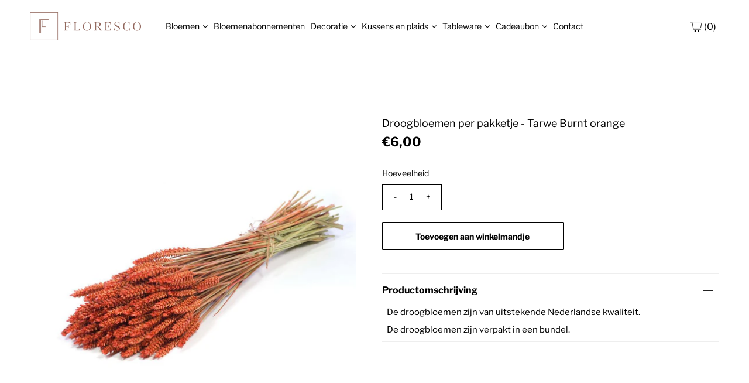

--- FILE ---
content_type: text/html; charset=utf-8
request_url: https://webshop.floresco.be/products/droogbloemen-per-pakketje-tarwe-burnt-orange
body_size: 26194
content:
<!DOCTYPE html>
<!--[if lt IE 7 ]><html class="ie ie6" lang="en"> <![endif]-->
<!--[if IE 7 ]><html class="ie ie7" lang="en"> <![endif]-->
<!--[if IE 8 ]><html class="ie ie8" lang="en"> <![endif]-->
<!--[if (gte IE 9)|!(IE)]><!--><html lang="en" class="no-js"> <!--<![endif]-->
<head>



  <meta property="og:type" content="product">
  <meta property="og:title" content="Droogbloemen per pakketje - Tarwe Burnt orange">
  <meta property="og:url" content="https://webshop.floresco.be/products/droogbloemen-per-pakketje-tarwe-burnt-orange">
  <meta property="og:description" content="De droogbloemen zijn van uitstekende Nederlandse kwaliteit. 
De droogbloemen zijn verpakt in een bundel. ">
  
    <meta property="og:image" content="http://webshop.floresco.be/cdn/shop/products/125084627_795476997972979_1627142925175512404_n_1_grande.jpg?v=1605179551">
    <meta property="og:image:secure_url" content="https://webshop.floresco.be/cdn/shop/products/125084627_795476997972979_1627142925175512404_n_1_grande.jpg?v=1605179551">
  
  <meta property="og:price:amount" content="6,00">
  <meta property="og:price:currency" content="EUR">

<meta property="og:site_name" content="Floresco">



  <meta name="twitter:card" content="summary">


  <meta name="twitter:site" content="@">


  <meta name="twitter:title" content="Droogbloemen per pakketje - Tarwe Burnt orange">
  <meta name="twitter:description" content="De droogbloemen zijn van uitstekende Nederlandse kwaliteit. 
De droogbloemen zijn verpakt in een bundel. ">
  <meta name="twitter:image" content="https://webshop.floresco.be/cdn/shop/products/125084627_795476997972979_1627142925175512404_n_1_large.jpg?v=1605179551">
  <meta name="twitter:image:width" content="480">
  <meta name="twitter:image:height" content="480">



 <script type="application/ld+json">
   {
     "@context": "https://schema.org",
     "@type": "Product",
     "id": "droogbloemen-per-pakketje-tarwe-burnt-orange",
     "url": "https://webshop.floresco.be/products/droogbloemen-per-pakketje-tarwe-burnt-orange",
     "image": "//webshop.floresco.be/cdn/shop/products/125084627_795476997972979_1627142925175512404_n_1_1024x.jpg?v=1605179551",
     "name": "Droogbloemen per pakketje - Tarwe Burnt orange",
     "brand": "shopFloresco",
     "description": "De droogbloemen zijn van uitstekende Nederlandse kwaliteit. 
De droogbloemen zijn verpakt in een bundel. ","sku": "37542025298117","offers": {
       "@type": "Offer",
       "price": "6,00",
       "priceCurrency": "EUR",
       "availability": "http://schema.org/InStock",
       "priceValidUntil": "2030-01-01",
       "url": "/products/droogbloemen-per-pakketje-tarwe-burnt-orange"
     }}
 </script>


  <!-- Meta -->
  <title>
    Droogbloemen per pakketje - Tarwe Burnt orange &ndash; Floresco
  </title>
  
  <meta name="description" content="De droogbloemen zijn van uitstekende Nederlandse kwaliteit.  De droogbloemen zijn verpakt in een bundel. " />
  
  <link rel="canonical" href="https://webshop.floresco.be/products/droogbloemen-per-pakketje-tarwe-burnt-orange" />

  <!-- Viewport -->
  <meta name="viewport" content="width=device-width, initial-scale=1, maximum-scale=1">

  <!-- CSS -->
  
  <link rel="stylesheet" href="https://cdnjs.cloudflare.com/ajax/libs/jqueryui/1.12.1/jquery-ui.css" />
  <link href="//webshop.floresco.be/cdn/shop/t/4/assets/stylesheet.css?v=179648212110576867771759259824" rel="stylesheet" type="text/css" media="all" />
  <link href="//webshop.floresco.be/cdn/shop/t/4/assets/queries.css?v=23239399396847930581678799478" rel="stylesheet" type="text/css" media="all" />
  <!--[if lt IE 9]>
	<script src="//html5shim.googlecode.com/svn/trunk/html5.js"></script>
  <![endif]-->

  <!-- JS -->

  <script src="//code.jquery.com/jquery-3.3.1.min.js" type="text/javascript"></script>
  <script src="https://cdnjs.cloudflare.com/ajax/libs/jqueryui/1.12.1/jquery-ui.min.js"></script>
  <script src="//webshop.floresco.be/cdn/shop/t/4/assets/eventemitter3.min.js?v=27939738353326123541586182793" type="text/javascript"></script>
  <script src="//webshop.floresco.be/cdn/shopifycloud/storefront/assets/themes_support/option_selection-b017cd28.js" type="text/javascript"></script>

  

  <script>window.performance && window.performance.mark && window.performance.mark('shopify.content_for_header.start');</script><meta name="facebook-domain-verification" content="ihhigay13nh1za6dusi9g1bup35hzu">
<meta id="shopify-digital-wallet" name="shopify-digital-wallet" content="/25820397630/digital_wallets/dialog">
<link rel="alternate" type="application/json+oembed" href="https://webshop.floresco.be/products/droogbloemen-per-pakketje-tarwe-burnt-orange.oembed">
<script async="async" src="/checkouts/internal/preloads.js?locale=nl-BE"></script>
<script id="shopify-features" type="application/json">{"accessToken":"0528339a86de1acfd889331478fca748","betas":["rich-media-storefront-analytics"],"domain":"webshop.floresco.be","predictiveSearch":true,"shopId":25820397630,"locale":"nl"}</script>
<script>var Shopify = Shopify || {};
Shopify.shop = "shopfloresco.myshopify.com";
Shopify.locale = "nl";
Shopify.currency = {"active":"EUR","rate":"1.0"};
Shopify.country = "BE";
Shopify.theme = {"name":"Vantage (by Plug)","id":80855760958,"schema_name":"Vantage","schema_version":"7.0.1","theme_store_id":459,"role":"main"};
Shopify.theme.handle = "null";
Shopify.theme.style = {"id":null,"handle":null};
Shopify.cdnHost = "webshop.floresco.be/cdn";
Shopify.routes = Shopify.routes || {};
Shopify.routes.root = "/";</script>
<script type="module">!function(o){(o.Shopify=o.Shopify||{}).modules=!0}(window);</script>
<script>!function(o){function n(){var o=[];function n(){o.push(Array.prototype.slice.apply(arguments))}return n.q=o,n}var t=o.Shopify=o.Shopify||{};t.loadFeatures=n(),t.autoloadFeatures=n()}(window);</script>
<script id="shop-js-analytics" type="application/json">{"pageType":"product"}</script>
<script defer="defer" async type="module" src="//webshop.floresco.be/cdn/shopifycloud/shop-js/modules/v2/client.init-shop-cart-sync_BHF27ruw.nl.esm.js"></script>
<script defer="defer" async type="module" src="//webshop.floresco.be/cdn/shopifycloud/shop-js/modules/v2/chunk.common_Dwaf6e9K.esm.js"></script>
<script type="module">
  await import("//webshop.floresco.be/cdn/shopifycloud/shop-js/modules/v2/client.init-shop-cart-sync_BHF27ruw.nl.esm.js");
await import("//webshop.floresco.be/cdn/shopifycloud/shop-js/modules/v2/chunk.common_Dwaf6e9K.esm.js");

  window.Shopify.SignInWithShop?.initShopCartSync?.({"fedCMEnabled":true,"windoidEnabled":true});

</script>
<script>(function() {
  var isLoaded = false;
  function asyncLoad() {
    if (isLoaded) return;
    isLoaded = true;
    var urls = ["https:\/\/cdn.shopify.com\/s\/files\/1\/0258\/2039\/7630\/t\/4\/assets\/booster_eu_cookie_25820397630.js?v=1587638600\u0026shop=shopfloresco.myshopify.com","https:\/\/static.rechargecdn.com\/static\/js\/recharge.js?shop=shopfloresco.myshopify.com","https:\/\/str.rise-ai.com\/?shop=shopfloresco.myshopify.com","https:\/\/strn.rise-ai.com\/?shop=shopfloresco.myshopify.com"];
    for (var i = 0; i < urls.length; i++) {
      var s = document.createElement('script');
      s.type = 'text/javascript';
      s.async = true;
      s.src = urls[i];
      var x = document.getElementsByTagName('script')[0];
      x.parentNode.insertBefore(s, x);
    }
  };
  if(window.attachEvent) {
    window.attachEvent('onload', asyncLoad);
  } else {
    window.addEventListener('load', asyncLoad, false);
  }
})();</script>
<script id="__st">var __st={"a":25820397630,"offset":3600,"reqid":"cfbe0099-47f8-4447-91fe-94a7cd751283-1768834937","pageurl":"webshop.floresco.be\/products\/droogbloemen-per-pakketje-tarwe-burnt-orange","u":"b3cce9dabbb2","p":"product","rtyp":"product","rid":6079817875653};</script>
<script>window.ShopifyPaypalV4VisibilityTracking = true;</script>
<script id="captcha-bootstrap">!function(){'use strict';const t='contact',e='account',n='new_comment',o=[[t,t],['blogs',n],['comments',n],[t,'customer']],c=[[e,'customer_login'],[e,'guest_login'],[e,'recover_customer_password'],[e,'create_customer']],r=t=>t.map((([t,e])=>`form[action*='/${t}']:not([data-nocaptcha='true']) input[name='form_type'][value='${e}']`)).join(','),a=t=>()=>t?[...document.querySelectorAll(t)].map((t=>t.form)):[];function s(){const t=[...o],e=r(t);return a(e)}const i='password',u='form_key',d=['recaptcha-v3-token','g-recaptcha-response','h-captcha-response',i],f=()=>{try{return window.sessionStorage}catch{return}},m='__shopify_v',_=t=>t.elements[u];function p(t,e,n=!1){try{const o=window.sessionStorage,c=JSON.parse(o.getItem(e)),{data:r}=function(t){const{data:e,action:n}=t;return t[m]||n?{data:e,action:n}:{data:t,action:n}}(c);for(const[e,n]of Object.entries(r))t.elements[e]&&(t.elements[e].value=n);n&&o.removeItem(e)}catch(o){console.error('form repopulation failed',{error:o})}}const l='form_type',E='cptcha';function T(t){t.dataset[E]=!0}const w=window,h=w.document,L='Shopify',v='ce_forms',y='captcha';let A=!1;((t,e)=>{const n=(g='f06e6c50-85a8-45c8-87d0-21a2b65856fe',I='https://cdn.shopify.com/shopifycloud/storefront-forms-hcaptcha/ce_storefront_forms_captcha_hcaptcha.v1.5.2.iife.js',D={infoText:'Beschermd door hCaptcha',privacyText:'Privacy',termsText:'Voorwaarden'},(t,e,n)=>{const o=w[L][v],c=o.bindForm;if(c)return c(t,g,e,D).then(n);var r;o.q.push([[t,g,e,D],n]),r=I,A||(h.body.append(Object.assign(h.createElement('script'),{id:'captcha-provider',async:!0,src:r})),A=!0)});var g,I,D;w[L]=w[L]||{},w[L][v]=w[L][v]||{},w[L][v].q=[],w[L][y]=w[L][y]||{},w[L][y].protect=function(t,e){n(t,void 0,e),T(t)},Object.freeze(w[L][y]),function(t,e,n,w,h,L){const[v,y,A,g]=function(t,e,n){const i=e?o:[],u=t?c:[],d=[...i,...u],f=r(d),m=r(i),_=r(d.filter((([t,e])=>n.includes(e))));return[a(f),a(m),a(_),s()]}(w,h,L),I=t=>{const e=t.target;return e instanceof HTMLFormElement?e:e&&e.form},D=t=>v().includes(t);t.addEventListener('submit',(t=>{const e=I(t);if(!e)return;const n=D(e)&&!e.dataset.hcaptchaBound&&!e.dataset.recaptchaBound,o=_(e),c=g().includes(e)&&(!o||!o.value);(n||c)&&t.preventDefault(),c&&!n&&(function(t){try{if(!f())return;!function(t){const e=f();if(!e)return;const n=_(t);if(!n)return;const o=n.value;o&&e.removeItem(o)}(t);const e=Array.from(Array(32),(()=>Math.random().toString(36)[2])).join('');!function(t,e){_(t)||t.append(Object.assign(document.createElement('input'),{type:'hidden',name:u})),t.elements[u].value=e}(t,e),function(t,e){const n=f();if(!n)return;const o=[...t.querySelectorAll(`input[type='${i}']`)].map((({name:t})=>t)),c=[...d,...o],r={};for(const[a,s]of new FormData(t).entries())c.includes(a)||(r[a]=s);n.setItem(e,JSON.stringify({[m]:1,action:t.action,data:r}))}(t,e)}catch(e){console.error('failed to persist form',e)}}(e),e.submit())}));const S=(t,e)=>{t&&!t.dataset[E]&&(n(t,e.some((e=>e===t))),T(t))};for(const o of['focusin','change'])t.addEventListener(o,(t=>{const e=I(t);D(e)&&S(e,y())}));const B=e.get('form_key'),M=e.get(l),P=B&&M;t.addEventListener('DOMContentLoaded',(()=>{const t=y();if(P)for(const e of t)e.elements[l].value===M&&p(e,B);[...new Set([...A(),...v().filter((t=>'true'===t.dataset.shopifyCaptcha))])].forEach((e=>S(e,t)))}))}(h,new URLSearchParams(w.location.search),n,t,e,['guest_login'])})(!0,!0)}();</script>
<script integrity="sha256-4kQ18oKyAcykRKYeNunJcIwy7WH5gtpwJnB7kiuLZ1E=" data-source-attribution="shopify.loadfeatures" defer="defer" src="//webshop.floresco.be/cdn/shopifycloud/storefront/assets/storefront/load_feature-a0a9edcb.js" crossorigin="anonymous"></script>
<script data-source-attribution="shopify.dynamic_checkout.dynamic.init">var Shopify=Shopify||{};Shopify.PaymentButton=Shopify.PaymentButton||{isStorefrontPortableWallets:!0,init:function(){window.Shopify.PaymentButton.init=function(){};var t=document.createElement("script");t.src="https://webshop.floresco.be/cdn/shopifycloud/portable-wallets/latest/portable-wallets.nl.js",t.type="module",document.head.appendChild(t)}};
</script>
<script data-source-attribution="shopify.dynamic_checkout.buyer_consent">
  function portableWalletsHideBuyerConsent(e){var t=document.getElementById("shopify-buyer-consent"),n=document.getElementById("shopify-subscription-policy-button");t&&n&&(t.classList.add("hidden"),t.setAttribute("aria-hidden","true"),n.removeEventListener("click",e))}function portableWalletsShowBuyerConsent(e){var t=document.getElementById("shopify-buyer-consent"),n=document.getElementById("shopify-subscription-policy-button");t&&n&&(t.classList.remove("hidden"),t.removeAttribute("aria-hidden"),n.addEventListener("click",e))}window.Shopify?.PaymentButton&&(window.Shopify.PaymentButton.hideBuyerConsent=portableWalletsHideBuyerConsent,window.Shopify.PaymentButton.showBuyerConsent=portableWalletsShowBuyerConsent);
</script>
<script data-source-attribution="shopify.dynamic_checkout.cart.bootstrap">document.addEventListener("DOMContentLoaded",(function(){function t(){return document.querySelector("shopify-accelerated-checkout-cart, shopify-accelerated-checkout")}if(t())Shopify.PaymentButton.init();else{new MutationObserver((function(e,n){t()&&(Shopify.PaymentButton.init(),n.disconnect())})).observe(document.body,{childList:!0,subtree:!0})}}));
</script>
<script id="sections-script" data-sections="product-recommendations" defer="defer" src="//webshop.floresco.be/cdn/shop/t/4/compiled_assets/scripts.js?v=3638"></script>
<script>window.performance && window.performance.mark && window.performance.mark('shopify.content_for_header.end');</script>

  

  <!-- Favicon -->
  
  <link rel="shortcut icon" href="//webshop.floresco.be/cdn/shop/files/favicon-floresco_32x32.png?v=1678799609" type="image/png" />
  
  <!-- Google tag (gtag.js) GA4 PLUG-->
  <script async src="https://www.googletagmanager.com/gtag/js?id=G-DEC9QZ6LK3"></script>
  <script>
    window.dataLayer = window.dataLayer || [];
    function gtag(){dataLayer.push(arguments);}
    gtag('js', new Date());
  
    gtag('config', 'G-DEC9QZ6LK3');
  </script>
  <!-- Infinite Product Options APP -->
  <style>
  .intl-tel-input .country-list .country-name,
  .intl-tel-input .country-list .dial-code,
  .intl-tel-input .country-list .flag-box{
    vertical-align:middle 
  }
  .intl-tel-input{
    position:relative;
    display:block 
  }
  .intl-tel-input *{
    box-sizing:border-box;
    -moz-box-sizing:border-box 
  }
  .intl-tel-input .hide{
    display:none 
  }
  .intl-tel-input .v-hide{
    visibility:hidden 
  }
  .intl-tel-input input,
  .intl-tel-input input[type=tel],
  .intl-tel-input input[type=text]{
    position:relative;
    z-index:0;
    margin-top:0!important;
    margin-bottom:0!important;
    padding-right:36px;
    margin-right:0 
  }
  .intl-tel-input .flag-container{
    position:absolute;
    top:0;
    bottom:0;
    right:0;
    padding:1px 
  }
  .intl-tel-input .selected-flag{
    z-index:1;
    position:relative;
    width:36px;
    height:100%;
    padding:0 0 0 8px 
  }
  .intl-tel-input .selected-flag .iti-flag{
    position:absolute;
    top:0;
    bottom:0;
    margin:auto 
  }
  .intl-tel-input .selected-flag .iti-arrow{
    position:absolute;
    top:50%;
    margin-top:-2px;
    right:6px;
    width:0;
    height:0;
    border-left:3px solid transparent;
    border-right:3px solid transparent;
    border-top:4px solid #555 
  }
  .intl-tel-input .selected-flag .iti-arrow.up{
    border-top:none;
    border-bottom:4px solid #555 
  }
  .intl-tel-input .country-list{
    position:absolute;
    z-index:2;
    list-style:none;
    text-align:left;
    padding:0;
    margin:0 0 0 -1px;
    box-shadow:1px 1px 4px rgba(0,0,0,.2);
    background-color:#fff;
    border:1px solid #CCC;
    white-space:nowrap;
    max-height:200px;
    overflow-y:scroll 
  }
  .intl-tel-input .country-list .country.highlight,
  .intl-tel-input.allow-dropdown .flag-container:hover .selected-flag{
    background-color:rgba(0,0,0,.05) 
  }
  .intl-tel-input .country-list.dropup{
    bottom:100%;
    margin-bottom:-1px 
  }
  .intl-tel-input .country-list .flag-box{
    display:inline-block;
    width:20px 
  }
  @media (max-width:500px){
    .intl-tel-input .country-list{
      white-space:normal 
    }
  }
  .intl-tel-input .country-list .divider{
    padding-bottom:5px;
    margin-bottom:5px;
    border-bottom:1px solid #CCC 
  }
  .intl-tel-input .country-list .country{
    padding:5px 10px 
  }
  .intl-tel-input .country-list .country .dial-code{
    color:#999 
  }
  .intl-tel-input .country-list .country-name,
  .intl-tel-input .country-list .flag-box{
    margin-right:6px 
  }
  .intl-tel-input.allow-dropdown input,
  .intl-tel-input.allow-dropdown input[type=tel],
  .intl-tel-input.allow-dropdown input[type=text],
  .intl-tel-input.separate-dial-code input,
  .intl-tel-input.separate-dial-code input[type=tel],
  .intl-tel-input.separate-dial-code input[type=text]{
    padding-right:6px;
    padding-left:52px;
    margin-left:0 
  }
  .intl-tel-input.allow-dropdown .flag-container,
  .intl-tel-input.separate-dial-code .flag-container{
    right:auto;
    left:0 
  }
  .intl-tel-input.allow-dropdown .selected-flag,
  .intl-tel-input.separate-dial-code .selected-flag{
    width:46px 
  }
  .intl-tel-input.allow-dropdown .flag-container:hover{
    cursor:pointer 
  }
  .intl-tel-input.allow-dropdown input[disabled]+.flag-container:hover,
  .intl-tel-input.allow-dropdown input[readonly]+.flag-container:hover{
    cursor:default 
  }
  .intl-tel-input.allow-dropdown input[disabled]+.flag-container:hover .selected-flag,
  .intl-tel-input.allow-dropdown input[readonly]+.flag-container:hover .selected-flag{
    background-color:transparent 
  }
  .intl-tel-input.separate-dial-code .selected-flag{
    background-color:rgba(0,0,0,.05);
    display:table 
  }
  .intl-tel-input.separate-dial-code .selected-dial-code{
    display:table-cell;
    vertical-align:middle;
    padding-left:28px 
  }
  .intl-tel-input.separate-dial-code.iti-sdc-2 input,
  .intl-tel-input.separate-dial-code.iti-sdc-2 input[type=tel],
  .intl-tel-input.separate-dial-code.iti-sdc-2 input[type=text]{
    padding-left:66px 
  }
  .intl-tel-input.separate-dial-code.iti-sdc-2 .selected-flag{
    width:60px 
  }
  .intl-tel-input.separate-dial-code.allow-dropdown.iti-sdc-2 input,
  .intl-tel-input.separate-dial-code.allow-dropdown.iti-sdc-2 input[type=tel],
  .intl-tel-input.separate-dial-code.allow-dropdown.iti-sdc-2 input[type=text]{
    padding-left:76px 
  }
  .intl-tel-input.separate-dial-code.allow-dropdown.iti-sdc-2 .selected-flag{
    width:70px 
  }
  .intl-tel-input.separate-dial-code.iti-sdc-3 input,
  .intl-tel-input.separate-dial-code.iti-sdc-3 input[type=tel],
  .intl-tel-input.separate-dial-code.iti-sdc-3 input[type=text]{
    padding-left:74px 
  }
  .intl-tel-input.separate-dial-code.iti-sdc-3 .selected-flag{
    width:68px 
  }
  .intl-tel-input.separate-dial-code.allow-dropdown.iti-sdc-3 input,
  .intl-tel-input.separate-dial-code.allow-dropdown.iti-sdc-3 input[type=tel],
  .intl-tel-input.separate-dial-code.allow-dropdown.iti-sdc-3 input[type=text]{
    padding-left:84px 
  }
  .intl-tel-input.separate-dial-code.allow-dropdown.iti-sdc-3 .selected-flag{
    width:78px 
  }
  .intl-tel-input.separate-dial-code.iti-sdc-4 input,
  .intl-tel-input.separate-dial-code.iti-sdc-4 input[type=tel],
  .intl-tel-input.separate-dial-code.iti-sdc-4 input[type=text]{
    padding-left:82px 
  }
  .intl-tel-input.separate-dial-code.iti-sdc-4 .selected-flag{
    width:76px 
  }
  .intl-tel-input.separate-dial-code.allow-dropdown.iti-sdc-4 input,
  .intl-tel-input.separate-dial-code.allow-dropdown.iti-sdc-4 input[type=tel],
  .intl-tel-input.separate-dial-code.allow-dropdown.iti-sdc-4 input[type=text]{
    padding-left:92px 
  }
  .intl-tel-input.separate-dial-code.allow-dropdown.iti-sdc-4 .selected-flag{
    width:86px 
  }
  .intl-tel-input.separate-dial-code.iti-sdc-5 input,
  .intl-tel-input.separate-dial-code.iti-sdc-5 input[type=tel],
  .intl-tel-input.separate-dial-code.iti-sdc-5 input[type=text]{
    padding-left:90px 
  }
  .intl-tel-input.separate-dial-code.iti-sdc-5 .selected-flag{
    width:84px 
  }
  .intl-tel-input.separate-dial-code.allow-dropdown.iti-sdc-5 input,
  .intl-tel-input.separate-dial-code.allow-dropdown.iti-sdc-5 input[type=tel],
  .intl-tel-input.separate-dial-code.allow-dropdown.iti-sdc-5 input[type=text]{
    padding-left:100px 
  }
  .intl-tel-input.separate-dial-code.allow-dropdown.iti-sdc-5 .selected-flag{
    width:94px 
  }
  .intl-tel-input.iti-container{
    position:absolute;
    top:-1000px;
    left:-1000px;
    z-index:1060;
    padding:1px 
  }
  .intl-tel-input.iti-container:hover{
    cursor:pointer 
  }
  .iti-mobile .intl-tel-input.iti-container{
    top:30px;
    bottom:30px;
    left:30px;
    right:30px;
    position:fixed;
    z-index: 99999;
  }
  .iti-mobile .intl-tel-input .country-list{
    max-height:100%;
    width:100% 
  }
  .iti-mobile .intl-tel-input .country-list .country{
    padding:10px;
    line-height:1.5em 
  }
  .iti-flag{
    width:20px 
  }
  .iti-flag.be{
    width:18px 
  }
  .iti-flag.ch{
    width:15px 
  }
  .iti-flag.mc{
    width:19px 
  }
  .iti-flag.ac{
    height:10px;
    background-position:0 0 
  }
  .iti-flag.ad{
    height:14px;
    background-position:-22px 0 
  }
  .iti-flag.ae{
    height:10px;
    background-position:-44px 0 
  }
  .iti-flag.af{
    height:14px;
    background-position:-66px 0 
  }
  .iti-flag.ag{
    height:14px;
    background-position:-88px 0 
  }
  .iti-flag.ai{
    height:10px;
    background-position:-110px 0 
  }
  .iti-flag.al{
    height:15px;
    background-position:-132px 0 
  }
  .iti-flag.am{
    height:10px;
    background-position:-154px 0 
  }
  .iti-flag.ao{
    height:14px;
    background-position:-176px 0 
  }
  .iti-flag.aq{
    height:14px;
    background-position:-198px 0 
  }
  .iti-flag.ar{
    height:13px;
    background-position:-220px 0 
  }
  .iti-flag.as{
    height:10px;
    background-position:-242px 0 
  }
  .iti-flag.at{
    height:14px;
    background-position:-264px 0 
  }
  .iti-flag.au{
    height:10px;
    background-position:-286px 0 
  }
  .iti-flag.aw{
    height:14px;
    background-position:-308px 0 
  }
  .iti-flag.ax{
    height:13px;
    background-position:-330px 0 
  }
  .iti-flag.az{
    height:10px;
    background-position:-352px 0 
  }
  .iti-flag.ba{
    height:10px;
    background-position:-374px 0 
  }
  .iti-flag.bb{
    height:14px;
    background-position:-396px 0 
  }
  .iti-flag.bd{
    height:12px;
    background-position:-418px 0 
  }
  .iti-flag.be{
    height:15px;
    background-position:-440px 0 
  }
  .iti-flag.bf{
    height:14px;
    background-position:-460px 0 
  }
  .iti-flag.bg{
    height:12px;
    background-position:-482px 0 
  }
  .iti-flag.bh{
    height:12px;
    background-position:-504px 0 
  }
  .iti-flag.bi{
    height:12px;
    background-position:-526px 0 
  }
  .iti-flag.bj{
    height:14px;
    background-position:-548px 0 
  }
  .iti-flag.bl{
    height:14px;
    background-position:-570px 0 
  }
  .iti-flag.bm{
    height:10px;
    background-position:-592px 0 
  }
  .iti-flag.bn{
    height:10px;
    background-position:-614px 0 
  }
  .iti-flag.bo{
    height:14px;
    background-position:-636px 0 
  }
  .iti-flag.bq{
    height:14px;
    background-position:-658px 0 
  }
  .iti-flag.br{
    height:14px;
    background-position:-680px 0 
  }
  .iti-flag.bs{
    height:10px;
    background-position:-702px 0 
  }
  .iti-flag.bt{
    height:14px;
    background-position:-724px 0 
  }
  .iti-flag.bv{
    height:15px;
    background-position:-746px 0 
  }
  .iti-flag.bw{
    height:14px;
    background-position:-768px 0 
  }
  .iti-flag.by{
    height:10px;
    background-position:-790px 0 
  }
  .iti-flag.bz{
    height:14px;
    background-position:-812px 0 
  }
  .iti-flag.ca{
    height:10px;
    background-position:-834px 0 
  }
  .iti-flag.cc{
    height:10px;
    background-position:-856px 0 
  }
  .iti-flag.cd{
    height:15px;
    background-position:-878px 0 
  }
  .iti-flag.cf{
    height:14px;
    background-position:-900px 0 
  }
  .iti-flag.cg{
    height:14px;
    background-position:-922px 0 
  }
  .iti-flag.ch{
    height:15px;
    background-position:-944px 0 
  }
  .iti-flag.ci{
    height:14px;
    background-position:-961px 0 
  }
  .iti-flag.ck{
    height:10px;
    background-position:-983px 0 
  }
  .iti-flag.cl{
    height:14px;
    background-position:-1005px 0 
  }
  .iti-flag.cm{
    height:14px;
    background-position:-1027px 0 
  }
  .iti-flag.cn{
    height:14px;
    background-position:-1049px 0 
  }
  .iti-flag.co{
    height:14px;
    background-position:-1071px 0 
  }
  .iti-flag.cp{
    height:14px;
    background-position:-1093px 0 
  }
  .iti-flag.cr{
    height:12px;
    background-position:-1115px 0 
  }
  .iti-flag.cu{
    height:10px;
    background-position:-1137px 0 
  }
  .iti-flag.cv{
    height:12px;
    background-position:-1159px 0 
  }
  .iti-flag.cw{
    height:14px;
    background-position:-1181px 0 
  }
  .iti-flag.cx{
    height:10px;
    background-position:-1203px 0 
  }
  .iti-flag.cy{
    height:14px;
    background-position:-1225px 0 
  }
  .iti-flag.cz{
    height:14px;
    background-position:-1247px 0 
  }
  .iti-flag.de{
    height:12px;
    background-position:-1269px 0 
  }
  .iti-flag.dg{
    height:10px;
    background-position:-1291px 0 
  }
  .iti-flag.dj{
    height:14px;
    background-position:-1313px 0 
  }
  .iti-flag.dk{
    height:15px;
    background-position:-1335px 0 
  }
  .iti-flag.dm{
    height:10px;
    background-position:-1357px 0 
  }
  .iti-flag.do{
    height:14px;
    background-position:-1379px 0 
  }
  .iti-flag.dz{
    height:14px;
    background-position:-1401px 0 
  }
  .iti-flag.ea{
    height:14px;
    background-position:-1423px 0 
  }
  .iti-flag.ec{
    height:14px;
    background-position:-1445px 0 
  }
  .iti-flag.ee{
    height:13px;
    background-position:-1467px 0 
  }
  .iti-flag.eg{
    height:14px;
    background-position:-1489px 0 
  }
  .iti-flag.eh{
    height:10px;
    background-position:-1511px 0 
  }
  .iti-flag.er{
    height:10px;
    background-position:-1533px 0 
  }
  .iti-flag.es{
    height:14px;
    background-position:-1555px 0 
  }
  .iti-flag.et{
    height:10px;
    background-position:-1577px 0 
  }
  .iti-flag.eu{
    height:14px;
    background-position:-1599px 0 
  }
  .iti-flag.fi{
    height:12px;
    background-position:-1621px 0 
  }
  .iti-flag.fj{
    height:10px;
    background-position:-1643px 0 
  }
  .iti-flag.fk{
    height:10px;
    background-position:-1665px 0 
  }
  .iti-flag.fm{
    height:11px;
    background-position:-1687px 0 
  }
  .iti-flag.fo{
    height:15px;
    background-position:-1709px 0 
  }
  .iti-flag.fr{
    height:14px;
    background-position:-1731px 0 
  }
  .iti-flag.ga{
    height:15px;
    background-position:-1753px 0 
  }
  .iti-flag.gb{
    height:10px;
    background-position:-1775px 0 
  }
  .iti-flag.gd{
    height:12px;
    background-position:-1797px 0 
  }
  .iti-flag.ge{
    height:14px;
    background-position:-1819px 0 
  }
  .iti-flag.gf{
    height:14px;
    background-position:-1841px 0 
  }
  .iti-flag.gg{
    height:14px;
    background-position:-1863px 0 
  }
  .iti-flag.gh{
    height:14px;
    background-position:-1885px 0 
  }
  .iti-flag.gi{
    height:10px;
    background-position:-1907px 0 
  }
  .iti-flag.gl{
    height:14px;
    background-position:-1929px 0 
  }
  .iti-flag.gm{
    height:14px;
    background-position:-1951px 0 
  }
  .iti-flag.gn{
    height:14px;
    background-position:-1973px 0 
  }
  .iti-flag.gp{
    height:14px;
    background-position:-1995px 0 
  }
  .iti-flag.gq{
    height:14px;
    background-position:-2017px 0 
  }
  .iti-flag.gr{
    height:14px;
    background-position:-2039px 0 
  }
  .iti-flag.gs{
    height:10px;
    background-position:-2061px 0 
  }
  .iti-flag.gt{
    height:13px;
    background-position:-2083px 0 
  }
  .iti-flag.gu{
    height:11px;
    background-position:-2105px 0 
  }
  .iti-flag.gw{
    height:10px;
    background-position:-2127px 0 
  }
  .iti-flag.gy{
    height:12px;
    background-position:-2149px 0 
  }
  .iti-flag.hk{
    height:14px;
    background-position:-2171px 0 
  }
  .iti-flag.hm{
    height:10px;
    background-position:-2193px 0 
  }
  .iti-flag.hn{
    height:10px;
    background-position:-2215px 0 
  }
  .iti-flag.hr{
    height:10px;
    background-position:-2237px 0 
  }
  .iti-flag.ht{
    height:12px;
    background-position:-2259px 0 
  }
  .iti-flag.hu{
    height:10px;
    background-position:-2281px 0 
  }
  .iti-flag.ic{
    height:14px;
    background-position:-2303px 0 
  }
  .iti-flag.id{
    height:14px;
    background-position:-2325px 0 
  }
  .iti-flag.ie{
    height:10px;
    background-position:-2347px 0 
  }
  .iti-flag.il{
    height:15px;
    background-position:-2369px 0 
  }
  .iti-flag.im{
    height:10px;
    background-position:-2391px 0 
  }
  .iti-flag.in{
    height:14px;
    background-position:-2413px 0 
  }
  .iti-flag.io{
    height:10px;
    background-position:-2435px 0 
  }
  .iti-flag.iq{
    height:14px;
    background-position:-2457px 0 
  }
  .iti-flag.ir{
    height:12px;
    background-position:-2479px 0 
  }
  .iti-flag.is{
    height:15px;
    background-position:-2501px 0 
  }
  .iti-flag.it{
    height:14px;
    background-position:-2523px 0 
  }
  .iti-flag.je{
    height:12px;
    background-position:-2545px 0 
  }
  .iti-flag.jm{
    height:10px;
    background-position:-2567px 0 
  }
  .iti-flag.jo{
    height:10px;
    background-position:-2589px 0 
  }
  .iti-flag.jp{
    height:14px;
    background-position:-2611px 0 
  }
  .iti-flag.ke{
    height:14px;
    background-position:-2633px 0 
  }
  .iti-flag.kg{
    height:12px;
    background-position:-2655px 0 
  }
  .iti-flag.kh{
    height:13px;
    background-position:-2677px 0 
  }
  .iti-flag.ki{
    height:10px;
    background-position:-2699px 0 
  }
  .iti-flag.km{
    height:12px;
    background-position:-2721px 0 
  }
  .iti-flag.kn{
    height:14px;
    background-position:-2743px 0 
  }
  .iti-flag.kp{
    height:10px;
    background-position:-2765px 0 
  }
  .iti-flag.kr{
    height:14px;
    background-position:-2787px 0 
  }
  .iti-flag.kw{
    height:10px;
    background-position:-2809px 0 
  }
  .iti-flag.ky{
    height:10px;
    background-position:-2831px 0 
  }
  .iti-flag.kz{
    height:10px;
    background-position:-2853px 0 
  }
  .iti-flag.la{
    height:14px;
    background-position:-2875px 0 
  }
  .iti-flag.lb{
    height:14px;
    background-position:-2897px 0 
  }
  .iti-flag.lc{
    height:10px;
    background-position:-2919px 0 
  }
  .iti-flag.li{
    height:12px;
    background-position:-2941px 0 
  }
  .iti-flag.lk{
    height:10px;
    background-position:-2963px 0 
  }
  .iti-flag.lr{
    height:11px;
    background-position:-2985px 0 
  }
  .iti-flag.ls{
    height:14px;
    background-position:-3007px 0 
  }
  .iti-flag.lt{
    height:12px;
    background-position:-3029px 0 
  }
  .iti-flag.lu{
    height:12px;
    background-position:-3051px 0 
  }
  .iti-flag.lv{
    height:10px;
    background-position:-3073px 0 
  }
  .iti-flag.ly{
    height:10px;
    background-position:-3095px 0 
  }
  .iti-flag.ma{
    height:14px;
    background-position:-3117px 0 
  }
  .iti-flag.mc{
    height:15px;
    background-position:-3139px 0 
  }
  .iti-flag.md{
    height:10px;
    background-position:-3160px 0 
  }
  .iti-flag.me{
    height:10px;
    background-position:-3182px 0 
  }
  .iti-flag.mf{
    height:14px;
    background-position:-3204px 0 
  }
  .iti-flag.mg{
    height:14px;
    background-position:-3226px 0 
  }
  .iti-flag.mh{
    height:11px;
    background-position:-3248px 0 
  }
  .iti-flag.mk{
    height:10px;
    background-position:-3270px 0 
  }
  .iti-flag.ml{
    height:14px;
    background-position:-3292px 0 
  }
  .iti-flag.mm{
    height:14px;
    background-position:-3314px 0 
  }
  .iti-flag.mn{
    height:10px;
    background-position:-3336px 0 
  }
  .iti-flag.mo{
    height:14px;
    background-position:-3358px 0 
  }
  .iti-flag.mp{
    height:10px;
    background-position:-3380px 0 
  }
  .iti-flag.mq{
    height:14px;
    background-position:-3402px 0 
  }
  .iti-flag.mr{
    height:14px;
    background-position:-3424px 0 
  }
  .iti-flag.ms{
    height:10px;
    background-position:-3446px 0 
  }
  .iti-flag.mt{
    height:14px;
    background-position:-3468px 0 
  }
  .iti-flag.mu{
    height:14px;
    background-position:-3490px 0 
  }
  .iti-flag.mv{
    height:14px;
    background-position:-3512px 0 
  }
  .iti-flag.mw{
    height:14px;
    background-position:-3534px 0 
  }
  .iti-flag.mx{
    height:12px;
    background-position:-3556px 0 
  }
  .iti-flag.my{
    height:10px;
    background-position:-3578px 0 
  }
  .iti-flag.mz{
    height:14px;
    background-position:-3600px 0 
  }
  .iti-flag.na{
    height:14px;
    background-position:-3622px 0 
  }
  .iti-flag.nc{
    height:10px;
    background-position:-3644px 0 
  }
  .iti-flag.ne{
    width:18px;
    height:15px;
    background-position:-3666px 0 
  }
  .iti-flag.nf{
    height:10px;
    background-position:-3686px 0 
  }
  .iti-flag.ng{
    height:10px;
    background-position:-3708px 0 
  }
  .iti-flag.ni{
    height:12px;
    background-position:-3730px 0 
  }
  .iti-flag.nl{
    height:14px;
    background-position:-3752px 0 
  }
  .iti-flag.no{
    height:15px;
    background-position:-3774px 0 
  }
  .iti-flag.np{
    width:13px;
    height:15px;
    background-position:-3796px 0 
  }
  .iti-flag.nr{
    height:10px;
    background-position:-3811px 0 
  }
  .iti-flag.nu{
    height:10px;
    background-position:-3833px 0 
  }
  .iti-flag.nz{
    height:10px;
    background-position:-3855px 0 
  }
  .iti-flag.om{
    height:10px;
    background-position:-3877px 0 
  }
  .iti-flag.pa{
    height:14px;
    background-position:-3899px 0 
  }
  .iti-flag.pe{
    height:14px;
    background-position:-3921px 0 
  }
  .iti-flag.pf{
    height:14px;
    background-position:-3943px 0 
  }
  .iti-flag.pg{
    height:15px;
    background-position:-3965px 0 
  }
  .iti-flag.ph{
    height:10px;
    background-position:-3987px 0 
  }
  .iti-flag.pk{
    height:14px;
    background-position:-4009px 0 
  }
  .iti-flag.pl{
    height:13px;
    background-position:-4031px 0 
  }
  .iti-flag.pm{
    height:14px;
    background-position:-4053px 0 
  }
  .iti-flag.pn{
    height:10px;
    background-position:-4075px 0 
  }
  .iti-flag.pr{
    height:14px;
    background-position:-4097px 0 
  }
  .iti-flag.ps{
    height:10px;
    background-position:-4119px 0 
  }
  .iti-flag.pt{
    height:14px;
    background-position:-4141px 0 
  }
  .iti-flag.pw{
    height:13px;
    background-position:-4163px 0 
  }
  .iti-flag.py{
    height:11px;
    background-position:-4185px 0 
  }
  .iti-flag.qa{
    height:8px;
    background-position:-4207px 0 
  }
  .iti-flag.re{
    height:14px;
    background-position:-4229px 0 
  }
  .iti-flag.ro{
    height:14px;
    background-position:-4251px 0 
  }
  .iti-flag.rs{
    height:14px;
    background-position:-4273px 0 
  }
  .iti-flag.ru{
    height:14px;
    background-position:-4295px 0 
  }
  .iti-flag.rw{
    height:14px;
    background-position:-4317px 0 
  }
  .iti-flag.sa{
    height:14px;
    background-position:-4339px 0 
  }
  .iti-flag.sb{
    height:10px;
    background-position:-4361px 0 
  }
  .iti-flag.sc{
    height:10px;
    background-position:-4383px 0 
  }
  .iti-flag.sd{
    height:10px;
    background-position:-4405px 0 
  }
  .iti-flag.se{
    height:13px;
    background-position:-4427px 0 
  }
  .iti-flag.sg{
    height:14px;
    background-position:-4449px 0 
  }
  .iti-flag.sh{
    height:10px;
    background-position:-4471px 0 
  }
  .iti-flag.si{
    height:10px;
    background-position:-4493px 0 
  }
  .iti-flag.sj{
    height:15px;
    background-position:-4515px 0 
  }
  .iti-flag.sk{
    height:14px;
    background-position:-4537px 0 
  }
  .iti-flag.sl{
    height:14px;
    background-position:-4559px 0 
  }
  .iti-flag.sm{
    height:15px;
    background-position:-4581px 0 
  }
  .iti-flag.sn{
    height:14px;
    background-position:-4603px 0 
  }
  .iti-flag.so{
    height:14px;
    background-position:-4625px 0 
  }
  .iti-flag.sr{
    height:14px;
    background-position:-4647px 0 
  }
  .iti-flag.ss{
    height:10px;
    background-position:-4669px 0 
  }
  .iti-flag.st{
    height:10px;
    background-position:-4691px 0 
  }
  .iti-flag.sv{
    height:12px;
    background-position:-4713px 0 
  }
  .iti-flag.sx{
    height:14px;
    background-position:-4735px 0 
  }
  .iti-flag.sy{
    height:14px;
    background-position:-4757px 0 
  }
  .iti-flag.sz{
    height:14px;
    background-position:-4779px 0 
  }
  .iti-flag.ta{
    height:10px;
    background-position:-4801px 0 
  }
  .iti-flag.tc{
    height:10px;
    background-position:-4823px 0 
  }
  .iti-flag.td{
    height:14px;
    background-position:-4845px 0 
  }
  .iti-flag.tf{
    height:14px;
    background-position:-4867px 0 
  }
  .iti-flag.tg{
    height:13px;
    background-position:-4889px 0 
  }
  .iti-flag.th{
    height:14px;
    background-position:-4911px 0 
  }
  .iti-flag.tj{
    height:10px;
    background-position:-4933px 0 
  }
  .iti-flag.tk{
    height:10px;
    background-position:-4955px 0 
  }
  .iti-flag.tl{
    height:10px;
    background-position:-4977px 0 
  }
  .iti-flag.tm{
    height:14px;
    background-position:-4999px 0 
  }
  .iti-flag.tn{
    height:14px;
    background-position:-5021px 0 
  }
  .iti-flag.to{
    height:10px;
    background-position:-5043px 0 
  }
  .iti-flag.tr{
    height:14px;
    background-position:-5065px 0 
  }
  .iti-flag.tt{
    height:12px;
    background-position:-5087px 0 
  }
  .iti-flag.tv{
    height:10px;
    background-position:-5109px 0 
  }
  .iti-flag.tw{
    height:14px;
    background-position:-5131px 0 
  }
  .iti-flag.tz{
    height:14px;
    background-position:-5153px 0 
  }
  .iti-flag.ua{
    height:14px;
    background-position:-5175px 0 
  }
  .iti-flag.ug{
    height:14px;
    background-position:-5197px 0 
  }
  .iti-flag.um{
    height:11px;
    background-position:-5219px 0 
  }
  .iti-flag.un{
    height:14px;
    background-position:-5241px 0 
  }
  .iti-flag.us{
    height:11px;
    background-position:-5263px 0 
  }
  .iti-flag.uy{
    height:14px;
    background-position:-5285px 0 
  }
  .iti-flag.uz{
    height:10px;
    background-position:-5307px 0 
  }
  .iti-flag.va{
    width:15px;
    height:15px;
    background-position:-5329px 0 
  }
  .iti-flag.vc{
    height:14px;
    background-position:-5346px 0 
  }
  .iti-flag.ve{
    height:14px;
    background-position:-5368px 0 
  }
  .iti-flag.vg{
    height:10px;
    background-position:-5390px 0 
  }
  .iti-flag.vi{
    height:14px;
    background-position:-5412px 0 
  }
  .iti-flag.vn{
    height:14px;
    background-position:-5434px 0 
  }
  .iti-flag.vu{
    height:12px;
    background-position:-5456px 0 
  }
  .iti-flag.wf{
    height:14px;
    background-position:-5478px 0 
  }
  .iti-flag.ws{
    height:10px;
    background-position:-5500px 0 
  }
  .iti-flag.xk{
    height:15px;
    background-position:-5522px 0 
  }
  .iti-flag.ye{
    height:14px;
    background-position:-5544px 0 
  }
  .iti-flag.yt{
    height:14px;
    background-position:-5566px 0 
  }
  .iti-flag.za{
    height:14px;
    background-position:-5588px 0 
  }
  .iti-flag.zm{
    height:14px;
    background-position:-5610px 0 
  }
  .iti-flag.zw{
    height:10px;
    background-position:-5632px 0 
  }
  .iti-flag{
    height:15px;
    box-shadow:0 0 1px 0 #888;
    background-image:url(https://productoption.hulkapps.com/images/flags.png);
    background-repeat:no-repeat;
    background-color:#DBDBDB;
    background-position:20px 0 
  }
  .hulkapps_option{
  	margin-bottom: 20px !important;
    padding-bottom: 0 !important;
  }
  .hulkapps_option .hulkapps_option_name{
    width: auto;
    display: block;
    font-size: 14px;
  	line-height: 22px;
  	color: #000000;
    /*font-family: 'Karla', sans-serif;*/
  	font-weight: 400;
    margin-bottom: 8px !important;
  }
  .hulkapps_option textarea{
  	resize: none;
    height: 100px;
    border: 1px solid #000000 !important;
  }
  .hulkapps_option_value{
  	width: 310px !important;
  }
  
  .hulkapps_option_value .radio_div {
    color: #000000;
    background-color: #ffffff;
    display: inline-block;
    zoom: 1;
    margin-right: 0 !important;
    margin-bottom: 0! important;
    cursor: pointer;
    position: relative;
    font-size: 12px;
    font-weight: 700;
    min-width: 40px;
    white-space: nowrap;
    text-transform: uppercase;
    text-align: center;
    height: 34px;
    line-height: 33px;
    padding: 0 10px !important;
    border: 1px solid #000000 !important;
    box-shadow: none !important;
  }
  .hulkapps_radio_option{
  	margin: 0 10px 0 0 !important;
  }
  .hulkapps_option_value .radio_div {
    padding:0;
    border: 1px solid transparent;
    
    width: ;
    min-width: ;
    box-shadow: 0px 0px 1px 0px #aaa;
  }

  .hulkapps_option_value .hulkapps_radio_option .radio_selected {
    border: 1px solid #000000;
    background: #030000;
    color: #ffffff;
  }
  #option_total{
  	border: none;
  }
  @media (-webkit-min-device-pixel-ratio:2),(min-resolution:192dpi){
    .iti-flag{
      background-size:5652px 15px;
      background-image:url(https://productoption.hulkapps.com/images/flags@2x.png) 
    }
  }
  .iti-flag.np{
    background-color:transparent 
  }
  .cart-property .property_name{
    font-weight:400;
    padding-right:0;
    min-width:auto;
    width:auto 
  }
  .input_file+label{
    cursor:pointer;
    padding:3px 10px;
    width:auto;
    text-align:center;
    margin:0;
    background:#f4f8fb;
    border:1px solid #dbe1e8 
  }
  #error-msg,.hulkapps_with_discount{
    color:red 
  }
  .discount_error{
    border-color:red 
  }
  .edit_form input,.edit_form select,.edit_form textarea{
    min-height:44px!important 
  }
  .hulkapps_summary{
    font-size:14px;
    display:block;
    color:red;
  }
  .hulkapps-summary-line-discount-code{
    margin:10px 0;
    display:block 
  }
  .actual_price{
    text-decoration:line-through 
  }
  .hide{
    display:none 
  }
  input.error{
    border:1px solid #FF7C7C 
  }
  #valid-msg{
    color:#00C900 
  }
  .edit_cart_option{
    margin-top:10px!important;
    display:none;
    cursor: pointer;
    border: 1px solid transparent;
    border-radius: 2px;
    color: #fff;
    font-weight: 600;
    text-transform: uppercase;
    letter-spacing: 0.08em;
    font-size: 14px;
    padding: 8px 15px;
  }
  .hulkapps_discount_hide{
    margin-top:10px;
    display:flex!important;
    align-items:center;
    justify-content:flex-end 
  }
  .hulkapps_discount_code{
    width:auto !important;
    margin:0 12px 0 0 !important;
  }
  .discount_code_box{
    display:none;
    margin-bottom:10px;
    text-align:right 
  }
  @media screen and (max-width:480px){
    .hulkapps_discount_code{
      width:100% 
    }
    .hulkapps_option_name,.hulkapps_option_value{
      display:block!important 
    }
    .hulkapp_close,.hulkapp_save{
      margin-bottom:8px 
    }
  }
  @media screen and (max-width:991px){
    .hulkapps_option_name,.hulkapps_option_value{
      display:block!important;
      width:100%!important;
      max-width:100%!important 
    }
    .hulkapps_discount_button{
      height:40px 
    }
  }
  body.body_fixed{
    overflow:hidden;
  }
  select.hulkapps_dd{
    padding-right:30px!important 
  }
  .cb_render .hulkapps_option_value label{
    display:flex!important;
    align-items:center 
  }
  .dd_multi_render select{
    padding-right:5px!important;
    min-height:80px!important 
  }
  .hulkapps-tooltip{
    position:relative;
    display:inline-block;
    cursor:pointer;
    vertical-align:middle 
  }
  .hulkapps-tooltip img{
    display:block;
  }
  .hulkapps-tooltip .hulkapps-tooltip-inner{
    position:absolute;
    bottom:calc(100% + 5px);
    background:#000;
    left:-8px;
    color:#fff;
    box-shadow:0 6px 30px rgba(0,0,0,.08);
    opacity:0;
    visibility:hidden;
    transition:all ease-in-out .5s;
    border-radius:5px;
    font-size:13px;
    text-align:center;
    z-index:999;
    white-space:nowrap;
    padding: 7px;
  }
  .hulkapps-tooltip:hover .hulkapps-tooltip-inner{
    opacity:1;
    visibility:visible 
  }
  .hulkapps-tooltip .hulkapps-tooltip-inner:after{
    content:"";
    position:absolute;
    top:100%;
    left:11px;
    border-width:5px;
    border-style:solid;
    border-color:#000 transparent transparent transparent;
  }
  .hulkapps-tooltip.bottom .hulkapps-tooltip-inner{
    bottom:auto;
    top:calc(100% + 5px);
    padding:0 
  }
  .hulkapps-tooltip.bottom .hulkapps-tooltip-inner:after{
    bottom:100%;
    top:auto;
    border-color:transparent transparent #000 
  }
  .hulkapps-tooltip .hulkapps-tooltip-inner.swatch-tooltip{
    left: 1px;
  }
  .hulkapps-tooltip .hulkapps-tooltip-inner.swatch-tooltip p{
    margin:0 0 5px;
    color:#fff;
    white-space:normal;
  }
  .hulkapps-tooltip .hulkapps-tooltip-inner.swatch-tooltip img{
    max-width:100% 
  }
  .hulkapps-tooltip .hulkapps-tooltip-inner.swatch-tooltip img.circle{
    border-radius:50% 
  }
  .hulkapp_save,button.hulkapp_close,
  .hulkapps_discount_button{
    cursor: pointer;
    border-radius: 2px;
    font-weight: 600;
    text-transform: none;
    letter-spacing: 0.08em;
    font-size: 14px;
    padding: 8px 15px;
  }
  .hulkapps-cart-original-total{
    display:block;
  }
  .discount-tag{
    background: #ebebeb;
    padding: 5px 10px;
    border-radius: 5px;
    display: inline-block;
    margin-right: 30px;
  }
  .discount-tag .close-tag{
    position: relative;
    width:15px;
    height:15px;
    display:inline-block;
    margin-left:5px;
    vertical-align:middle;
    cursor:pointer;
  }
  .discount-tag .close-tag:after, 
  .discount-tag .close-tag:before{
    content:'';
    position:absolute;
    top:50%;
    left:50%;
    transform:translate(-50%, -50%) rotate(45deg);
    width:2px;
    height:10px;
    background-color:#3d3d3d;
  }
  .discount-tag .close-tag:before{
    width:10px;
    height:2px;
  }
  .after_discount_price{
    font-weight: bold;
  }
  .final-total{
    font-weight: normal;
    margin-right: 30px;
  }
  @media screen and (max-width:991px){
    body.body_fixed{
      position:fixed;
      top:0;
      right:0;
      left:0;
      bottom:0
    }
  }
  @media only screen and (max-width: 749px){
    .hulkapps_swatch_option{
      margin-bottom: 10px !important;
    }
  }
  @media (max-width: 767px){
    #hulkapp_popupOverlay {
      padding-top: 10px !important;
    }
    .hulkapps_discount_code {
      width: 100% !important;
    }
  }
  .hulkapps-volumes{
    display:block;
    width:100%;
  }
</style>

<script>
  
  window.hulkapps = {
    shop_slug: "shopfloresco",
    store_id: "shopfloresco.myshopify.com",
    money_format: "€{{amount_with_comma_separator}}",
    cart: null,
    product: null,
    product_collections: null,
    product_variants: null,
    is_volume_discount: null,
    product_id: null,
    page_type: null,
    po_url: "https://productoption.hulkapps.com",
    vd_url: "https://volumediscount.hulkapps.com",
    customer: null
  }
  
  

  
    window.hulkapps.page_type = "product"
    window.hulkapps.product_id = "6079817875653";
    window.hulkapps.product = {"id":6079817875653,"title":"Droogbloemen per pakketje - Tarwe Burnt orange","handle":"droogbloemen-per-pakketje-tarwe-burnt-orange","description":"\u003cp\u003eDe droogbloemen zijn van uitstekende Nederlandse kwaliteit. \u003c\/p\u003e\n\u003cp\u003eDe droogbloemen zijn verpakt in een bundel. \u003c\/p\u003e","published_at":"2020-11-12T12:12:13+01:00","created_at":"2020-11-12T12:12:14+01:00","vendor":"shopFloresco","type":"droogbloemen","tags":["bloemen","boeket","bundel","cartahamus","decoratie","droog","droogbloemen","droogboeket","gedroogd","gerst","haver","interieur","konijnenstaartjes","lagurus","losse bloemen","losse droogbloemen","pampas","pampasgras","pampasgrassen","papaver","phalaris","rozen","tarwe","trosrozen"],"price":600,"price_min":600,"price_max":600,"available":true,"price_varies":false,"compare_at_price":null,"compare_at_price_min":0,"compare_at_price_max":0,"compare_at_price_varies":false,"variants":[{"id":37542025298117,"title":"Default Title","option1":"Default Title","option2":null,"option3":null,"sku":null,"requires_shipping":true,"taxable":true,"featured_image":null,"available":true,"name":"Droogbloemen per pakketje - Tarwe Burnt orange","public_title":null,"options":["Default Title"],"price":600,"weight":0,"compare_at_price":null,"inventory_management":"shopify","barcode":null,"requires_selling_plan":false,"selling_plan_allocations":[]}],"images":["\/\/webshop.floresco.be\/cdn\/shop\/products\/125084627_795476997972979_1627142925175512404_n_1.jpg?v=1605179551"],"featured_image":"\/\/webshop.floresco.be\/cdn\/shop\/products\/125084627_795476997972979_1627142925175512404_n_1.jpg?v=1605179551","options":["Title"],"media":[{"alt":null,"id":14957120192709,"position":1,"preview_image":{"aspect_ratio":1.0,"height":1024,"width":1024,"src":"\/\/webshop.floresco.be\/cdn\/shop\/products\/125084627_795476997972979_1627142925175512404_n_1.jpg?v=1605179551"},"aspect_ratio":1.0,"height":1024,"media_type":"image","src":"\/\/webshop.floresco.be\/cdn\/shop\/products\/125084627_795476997972979_1627142925175512404_n_1.jpg?v=1605179551","width":1024}],"requires_selling_plan":false,"selling_plan_groups":[],"content":"\u003cp\u003eDe droogbloemen zijn van uitstekende Nederlandse kwaliteit. \u003c\/p\u003e\n\u003cp\u003eDe droogbloemen zijn verpakt in een bundel. \u003c\/p\u003e"} 
    window.hulkapps.product_collection = []
  	
  		window.hulkapps.product_collection.push(185473892414)
  	            
  	window.hulkapps.product_variant = []
  	
  		window.hulkapps.product_variant.push(37542025298117)
  	
    window.hulkapps.product_collections = window.hulkapps.product_collection.toString();
    window.hulkapps.product_variants = window.hulkapps.product_variant.toString(); 
  	
  
</script>

                                                
  
  	<script src='//webshop.floresco.be/cdn/shop/t/4/assets/hulkcode.js?v=5276812495021310501587543958' defer></script>
  
  
  <!-- Hotjar Tracking Code for https://webshop.floresco.be/ -->
  <script>
    (function(h,o,t,j,a,r){
      h.hj=h.hj||function(){(h.hj.q=h.hj.q||[]).push(arguments)};
      h._hjSettings={hjid:2017637,hjsv:6};
      a=o.getElementsByTagName('head')[0];
      r=o.createElement('script');r.async=1;
      r.src=t+h._hjSettings.hjid+j+h._hjSettings.hjsv;
      a.appendChild(r);
    })(window,document,'https://static.hotjar.com/c/hotjar-','.js?sv=');
  </script>
<script>window.is_hulkpo_installed=true</script><script src="https://cdn.shopify.com/extensions/8d2c31d3-a828-4daf-820f-80b7f8e01c39/nova-eu-cookie-bar-gdpr-4/assets/nova-cookie-app-embed.js" type="text/javascript" defer="defer"></script>
<link href="https://cdn.shopify.com/extensions/8d2c31d3-a828-4daf-820f-80b7f8e01c39/nova-eu-cookie-bar-gdpr-4/assets/nova-cookie.css" rel="stylesheet" type="text/css" media="all">
<link href="https://monorail-edge.shopifysvc.com" rel="dns-prefetch">
<script>(function(){if ("sendBeacon" in navigator && "performance" in window) {try {var session_token_from_headers = performance.getEntriesByType('navigation')[0].serverTiming.find(x => x.name == '_s').description;} catch {var session_token_from_headers = undefined;}var session_cookie_matches = document.cookie.match(/_shopify_s=([^;]*)/);var session_token_from_cookie = session_cookie_matches && session_cookie_matches.length === 2 ? session_cookie_matches[1] : "";var session_token = session_token_from_headers || session_token_from_cookie || "";function handle_abandonment_event(e) {var entries = performance.getEntries().filter(function(entry) {return /monorail-edge.shopifysvc.com/.test(entry.name);});if (!window.abandonment_tracked && entries.length === 0) {window.abandonment_tracked = true;var currentMs = Date.now();var navigation_start = performance.timing.navigationStart;var payload = {shop_id: 25820397630,url: window.location.href,navigation_start,duration: currentMs - navigation_start,session_token,page_type: "product"};window.navigator.sendBeacon("https://monorail-edge.shopifysvc.com/v1/produce", JSON.stringify({schema_id: "online_store_buyer_site_abandonment/1.1",payload: payload,metadata: {event_created_at_ms: currentMs,event_sent_at_ms: currentMs}}));}}window.addEventListener('pagehide', handle_abandonment_event);}}());</script>
<script id="web-pixels-manager-setup">(function e(e,d,r,n,o){if(void 0===o&&(o={}),!Boolean(null===(a=null===(i=window.Shopify)||void 0===i?void 0:i.analytics)||void 0===a?void 0:a.replayQueue)){var i,a;window.Shopify=window.Shopify||{};var t=window.Shopify;t.analytics=t.analytics||{};var s=t.analytics;s.replayQueue=[],s.publish=function(e,d,r){return s.replayQueue.push([e,d,r]),!0};try{self.performance.mark("wpm:start")}catch(e){}var l=function(){var e={modern:/Edge?\/(1{2}[4-9]|1[2-9]\d|[2-9]\d{2}|\d{4,})\.\d+(\.\d+|)|Firefox\/(1{2}[4-9]|1[2-9]\d|[2-9]\d{2}|\d{4,})\.\d+(\.\d+|)|Chrom(ium|e)\/(9{2}|\d{3,})\.\d+(\.\d+|)|(Maci|X1{2}).+ Version\/(15\.\d+|(1[6-9]|[2-9]\d|\d{3,})\.\d+)([,.]\d+|)( \(\w+\)|)( Mobile\/\w+|) Safari\/|Chrome.+OPR\/(9{2}|\d{3,})\.\d+\.\d+|(CPU[ +]OS|iPhone[ +]OS|CPU[ +]iPhone|CPU IPhone OS|CPU iPad OS)[ +]+(15[._]\d+|(1[6-9]|[2-9]\d|\d{3,})[._]\d+)([._]\d+|)|Android:?[ /-](13[3-9]|1[4-9]\d|[2-9]\d{2}|\d{4,})(\.\d+|)(\.\d+|)|Android.+Firefox\/(13[5-9]|1[4-9]\d|[2-9]\d{2}|\d{4,})\.\d+(\.\d+|)|Android.+Chrom(ium|e)\/(13[3-9]|1[4-9]\d|[2-9]\d{2}|\d{4,})\.\d+(\.\d+|)|SamsungBrowser\/([2-9]\d|\d{3,})\.\d+/,legacy:/Edge?\/(1[6-9]|[2-9]\d|\d{3,})\.\d+(\.\d+|)|Firefox\/(5[4-9]|[6-9]\d|\d{3,})\.\d+(\.\d+|)|Chrom(ium|e)\/(5[1-9]|[6-9]\d|\d{3,})\.\d+(\.\d+|)([\d.]+$|.*Safari\/(?![\d.]+ Edge\/[\d.]+$))|(Maci|X1{2}).+ Version\/(10\.\d+|(1[1-9]|[2-9]\d|\d{3,})\.\d+)([,.]\d+|)( \(\w+\)|)( Mobile\/\w+|) Safari\/|Chrome.+OPR\/(3[89]|[4-9]\d|\d{3,})\.\d+\.\d+|(CPU[ +]OS|iPhone[ +]OS|CPU[ +]iPhone|CPU IPhone OS|CPU iPad OS)[ +]+(10[._]\d+|(1[1-9]|[2-9]\d|\d{3,})[._]\d+)([._]\d+|)|Android:?[ /-](13[3-9]|1[4-9]\d|[2-9]\d{2}|\d{4,})(\.\d+|)(\.\d+|)|Mobile Safari.+OPR\/([89]\d|\d{3,})\.\d+\.\d+|Android.+Firefox\/(13[5-9]|1[4-9]\d|[2-9]\d{2}|\d{4,})\.\d+(\.\d+|)|Android.+Chrom(ium|e)\/(13[3-9]|1[4-9]\d|[2-9]\d{2}|\d{4,})\.\d+(\.\d+|)|Android.+(UC? ?Browser|UCWEB|U3)[ /]?(15\.([5-9]|\d{2,})|(1[6-9]|[2-9]\d|\d{3,})\.\d+)\.\d+|SamsungBrowser\/(5\.\d+|([6-9]|\d{2,})\.\d+)|Android.+MQ{2}Browser\/(14(\.(9|\d{2,})|)|(1[5-9]|[2-9]\d|\d{3,})(\.\d+|))(\.\d+|)|K[Aa][Ii]OS\/(3\.\d+|([4-9]|\d{2,})\.\d+)(\.\d+|)/},d=e.modern,r=e.legacy,n=navigator.userAgent;return n.match(d)?"modern":n.match(r)?"legacy":"unknown"}(),u="modern"===l?"modern":"legacy",c=(null!=n?n:{modern:"",legacy:""})[u],f=function(e){return[e.baseUrl,"/wpm","/b",e.hashVersion,"modern"===e.buildTarget?"m":"l",".js"].join("")}({baseUrl:d,hashVersion:r,buildTarget:u}),m=function(e){var d=e.version,r=e.bundleTarget,n=e.surface,o=e.pageUrl,i=e.monorailEndpoint;return{emit:function(e){var a=e.status,t=e.errorMsg,s=(new Date).getTime(),l=JSON.stringify({metadata:{event_sent_at_ms:s},events:[{schema_id:"web_pixels_manager_load/3.1",payload:{version:d,bundle_target:r,page_url:o,status:a,surface:n,error_msg:t},metadata:{event_created_at_ms:s}}]});if(!i)return console&&console.warn&&console.warn("[Web Pixels Manager] No Monorail endpoint provided, skipping logging."),!1;try{return self.navigator.sendBeacon.bind(self.navigator)(i,l)}catch(e){}var u=new XMLHttpRequest;try{return u.open("POST",i,!0),u.setRequestHeader("Content-Type","text/plain"),u.send(l),!0}catch(e){return console&&console.warn&&console.warn("[Web Pixels Manager] Got an unhandled error while logging to Monorail."),!1}}}}({version:r,bundleTarget:l,surface:e.surface,pageUrl:self.location.href,monorailEndpoint:e.monorailEndpoint});try{o.browserTarget=l,function(e){var d=e.src,r=e.async,n=void 0===r||r,o=e.onload,i=e.onerror,a=e.sri,t=e.scriptDataAttributes,s=void 0===t?{}:t,l=document.createElement("script"),u=document.querySelector("head"),c=document.querySelector("body");if(l.async=n,l.src=d,a&&(l.integrity=a,l.crossOrigin="anonymous"),s)for(var f in s)if(Object.prototype.hasOwnProperty.call(s,f))try{l.dataset[f]=s[f]}catch(e){}if(o&&l.addEventListener("load",o),i&&l.addEventListener("error",i),u)u.appendChild(l);else{if(!c)throw new Error("Did not find a head or body element to append the script");c.appendChild(l)}}({src:f,async:!0,onload:function(){if(!function(){var e,d;return Boolean(null===(d=null===(e=window.Shopify)||void 0===e?void 0:e.analytics)||void 0===d?void 0:d.initialized)}()){var d=window.webPixelsManager.init(e)||void 0;if(d){var r=window.Shopify.analytics;r.replayQueue.forEach((function(e){var r=e[0],n=e[1],o=e[2];d.publishCustomEvent(r,n,o)})),r.replayQueue=[],r.publish=d.publishCustomEvent,r.visitor=d.visitor,r.initialized=!0}}},onerror:function(){return m.emit({status:"failed",errorMsg:"".concat(f," has failed to load")})},sri:function(e){var d=/^sha384-[A-Za-z0-9+/=]+$/;return"string"==typeof e&&d.test(e)}(c)?c:"",scriptDataAttributes:o}),m.emit({status:"loading"})}catch(e){m.emit({status:"failed",errorMsg:(null==e?void 0:e.message)||"Unknown error"})}}})({shopId: 25820397630,storefrontBaseUrl: "https://webshop.floresco.be",extensionsBaseUrl: "https://extensions.shopifycdn.com/cdn/shopifycloud/web-pixels-manager",monorailEndpoint: "https://monorail-edge.shopifysvc.com/unstable/produce_batch",surface: "storefront-renderer",enabledBetaFlags: ["2dca8a86"],webPixelsConfigList: [{"id":"1577189719","configuration":"{\"config\":\"{\\\"pixel_id\\\":\\\"G-DEC9QZ6LK3\\\",\\\"gtag_events\\\":[{\\\"type\\\":\\\"begin_checkout\\\",\\\"action_label\\\":\\\"G-DEC9QZ6LK3\\\"},{\\\"type\\\":\\\"search\\\",\\\"action_label\\\":\\\"G-DEC9QZ6LK3\\\"},{\\\"type\\\":\\\"view_item\\\",\\\"action_label\\\":\\\"G-DEC9QZ6LK3\\\"},{\\\"type\\\":\\\"purchase\\\",\\\"action_label\\\":\\\"G-DEC9QZ6LK3\\\"},{\\\"type\\\":\\\"page_view\\\",\\\"action_label\\\":\\\"G-DEC9QZ6LK3\\\"},{\\\"type\\\":\\\"add_payment_info\\\",\\\"action_label\\\":\\\"G-DEC9QZ6LK3\\\"},{\\\"type\\\":\\\"add_to_cart\\\",\\\"action_label\\\":\\\"G-DEC9QZ6LK3\\\"}],\\\"enable_monitoring_mode\\\":false}\"}","eventPayloadVersion":"v1","runtimeContext":"OPEN","scriptVersion":"b2a88bafab3e21179ed38636efcd8a93","type":"APP","apiClientId":1780363,"privacyPurposes":[],"dataSharingAdjustments":{"protectedCustomerApprovalScopes":["read_customer_address","read_customer_email","read_customer_name","read_customer_personal_data","read_customer_phone"]}},{"id":"338133335","configuration":"{\"pixel_id\":\"3745207452244109\",\"pixel_type\":\"facebook_pixel\",\"metaapp_system_user_token\":\"-\"}","eventPayloadVersion":"v1","runtimeContext":"OPEN","scriptVersion":"ca16bc87fe92b6042fbaa3acc2fbdaa6","type":"APP","apiClientId":2329312,"privacyPurposes":["ANALYTICS","MARKETING","SALE_OF_DATA"],"dataSharingAdjustments":{"protectedCustomerApprovalScopes":["read_customer_address","read_customer_email","read_customer_name","read_customer_personal_data","read_customer_phone"]}},{"id":"shopify-app-pixel","configuration":"{}","eventPayloadVersion":"v1","runtimeContext":"STRICT","scriptVersion":"0450","apiClientId":"shopify-pixel","type":"APP","privacyPurposes":["ANALYTICS","MARKETING"]},{"id":"shopify-custom-pixel","eventPayloadVersion":"v1","runtimeContext":"LAX","scriptVersion":"0450","apiClientId":"shopify-pixel","type":"CUSTOM","privacyPurposes":["ANALYTICS","MARKETING"]}],isMerchantRequest: false,initData: {"shop":{"name":"Floresco","paymentSettings":{"currencyCode":"EUR"},"myshopifyDomain":"shopfloresco.myshopify.com","countryCode":"BE","storefrontUrl":"https:\/\/webshop.floresco.be"},"customer":null,"cart":null,"checkout":null,"productVariants":[{"price":{"amount":6.0,"currencyCode":"EUR"},"product":{"title":"Droogbloemen per pakketje - Tarwe Burnt orange","vendor":"shopFloresco","id":"6079817875653","untranslatedTitle":"Droogbloemen per pakketje - Tarwe Burnt orange","url":"\/products\/droogbloemen-per-pakketje-tarwe-burnt-orange","type":"droogbloemen"},"id":"37542025298117","image":{"src":"\/\/webshop.floresco.be\/cdn\/shop\/products\/125084627_795476997972979_1627142925175512404_n_1.jpg?v=1605179551"},"sku":null,"title":"Default Title","untranslatedTitle":"Default Title"}],"purchasingCompany":null},},"https://webshop.floresco.be/cdn","fcfee988w5aeb613cpc8e4bc33m6693e112",{"modern":"","legacy":""},{"shopId":"25820397630","storefrontBaseUrl":"https:\/\/webshop.floresco.be","extensionBaseUrl":"https:\/\/extensions.shopifycdn.com\/cdn\/shopifycloud\/web-pixels-manager","surface":"storefront-renderer","enabledBetaFlags":"[\"2dca8a86\"]","isMerchantRequest":"false","hashVersion":"fcfee988w5aeb613cpc8e4bc33m6693e112","publish":"custom","events":"[[\"page_viewed\",{}],[\"product_viewed\",{\"productVariant\":{\"price\":{\"amount\":6.0,\"currencyCode\":\"EUR\"},\"product\":{\"title\":\"Droogbloemen per pakketje - Tarwe Burnt orange\",\"vendor\":\"shopFloresco\",\"id\":\"6079817875653\",\"untranslatedTitle\":\"Droogbloemen per pakketje - Tarwe Burnt orange\",\"url\":\"\/products\/droogbloemen-per-pakketje-tarwe-burnt-orange\",\"type\":\"droogbloemen\"},\"id\":\"37542025298117\",\"image\":{\"src\":\"\/\/webshop.floresco.be\/cdn\/shop\/products\/125084627_795476997972979_1627142925175512404_n_1.jpg?v=1605179551\"},\"sku\":null,\"title\":\"Default Title\",\"untranslatedTitle\":\"Default Title\"}}]]"});</script><script>
  window.ShopifyAnalytics = window.ShopifyAnalytics || {};
  window.ShopifyAnalytics.meta = window.ShopifyAnalytics.meta || {};
  window.ShopifyAnalytics.meta.currency = 'EUR';
  var meta = {"product":{"id":6079817875653,"gid":"gid:\/\/shopify\/Product\/6079817875653","vendor":"shopFloresco","type":"droogbloemen","handle":"droogbloemen-per-pakketje-tarwe-burnt-orange","variants":[{"id":37542025298117,"price":600,"name":"Droogbloemen per pakketje - Tarwe Burnt orange","public_title":null,"sku":null}],"remote":false},"page":{"pageType":"product","resourceType":"product","resourceId":6079817875653,"requestId":"cfbe0099-47f8-4447-91fe-94a7cd751283-1768834937"}};
  for (var attr in meta) {
    window.ShopifyAnalytics.meta[attr] = meta[attr];
  }
</script>
<script class="analytics">
  (function () {
    var customDocumentWrite = function(content) {
      var jquery = null;

      if (window.jQuery) {
        jquery = window.jQuery;
      } else if (window.Checkout && window.Checkout.$) {
        jquery = window.Checkout.$;
      }

      if (jquery) {
        jquery('body').append(content);
      }
    };

    var hasLoggedConversion = function(token) {
      if (token) {
        return document.cookie.indexOf('loggedConversion=' + token) !== -1;
      }
      return false;
    }

    var setCookieIfConversion = function(token) {
      if (token) {
        var twoMonthsFromNow = new Date(Date.now());
        twoMonthsFromNow.setMonth(twoMonthsFromNow.getMonth() + 2);

        document.cookie = 'loggedConversion=' + token + '; expires=' + twoMonthsFromNow;
      }
    }

    var trekkie = window.ShopifyAnalytics.lib = window.trekkie = window.trekkie || [];
    if (trekkie.integrations) {
      return;
    }
    trekkie.methods = [
      'identify',
      'page',
      'ready',
      'track',
      'trackForm',
      'trackLink'
    ];
    trekkie.factory = function(method) {
      return function() {
        var args = Array.prototype.slice.call(arguments);
        args.unshift(method);
        trekkie.push(args);
        return trekkie;
      };
    };
    for (var i = 0; i < trekkie.methods.length; i++) {
      var key = trekkie.methods[i];
      trekkie[key] = trekkie.factory(key);
    }
    trekkie.load = function(config) {
      trekkie.config = config || {};
      trekkie.config.initialDocumentCookie = document.cookie;
      var first = document.getElementsByTagName('script')[0];
      var script = document.createElement('script');
      script.type = 'text/javascript';
      script.onerror = function(e) {
        var scriptFallback = document.createElement('script');
        scriptFallback.type = 'text/javascript';
        scriptFallback.onerror = function(error) {
                var Monorail = {
      produce: function produce(monorailDomain, schemaId, payload) {
        var currentMs = new Date().getTime();
        var event = {
          schema_id: schemaId,
          payload: payload,
          metadata: {
            event_created_at_ms: currentMs,
            event_sent_at_ms: currentMs
          }
        };
        return Monorail.sendRequest("https://" + monorailDomain + "/v1/produce", JSON.stringify(event));
      },
      sendRequest: function sendRequest(endpointUrl, payload) {
        // Try the sendBeacon API
        if (window && window.navigator && typeof window.navigator.sendBeacon === 'function' && typeof window.Blob === 'function' && !Monorail.isIos12()) {
          var blobData = new window.Blob([payload], {
            type: 'text/plain'
          });

          if (window.navigator.sendBeacon(endpointUrl, blobData)) {
            return true;
          } // sendBeacon was not successful

        } // XHR beacon

        var xhr = new XMLHttpRequest();

        try {
          xhr.open('POST', endpointUrl);
          xhr.setRequestHeader('Content-Type', 'text/plain');
          xhr.send(payload);
        } catch (e) {
          console.log(e);
        }

        return false;
      },
      isIos12: function isIos12() {
        return window.navigator.userAgent.lastIndexOf('iPhone; CPU iPhone OS 12_') !== -1 || window.navigator.userAgent.lastIndexOf('iPad; CPU OS 12_') !== -1;
      }
    };
    Monorail.produce('monorail-edge.shopifysvc.com',
      'trekkie_storefront_load_errors/1.1',
      {shop_id: 25820397630,
      theme_id: 80855760958,
      app_name: "storefront",
      context_url: window.location.href,
      source_url: "//webshop.floresco.be/cdn/s/trekkie.storefront.cd680fe47e6c39ca5d5df5f0a32d569bc48c0f27.min.js"});

        };
        scriptFallback.async = true;
        scriptFallback.src = '//webshop.floresco.be/cdn/s/trekkie.storefront.cd680fe47e6c39ca5d5df5f0a32d569bc48c0f27.min.js';
        first.parentNode.insertBefore(scriptFallback, first);
      };
      script.async = true;
      script.src = '//webshop.floresco.be/cdn/s/trekkie.storefront.cd680fe47e6c39ca5d5df5f0a32d569bc48c0f27.min.js';
      first.parentNode.insertBefore(script, first);
    };
    trekkie.load(
      {"Trekkie":{"appName":"storefront","development":false,"defaultAttributes":{"shopId":25820397630,"isMerchantRequest":null,"themeId":80855760958,"themeCityHash":"18219289709723111876","contentLanguage":"nl","currency":"EUR","eventMetadataId":"4a3975d6-3004-499f-bffb-74354d012af1"},"isServerSideCookieWritingEnabled":true,"monorailRegion":"shop_domain","enabledBetaFlags":["65f19447"]},"Session Attribution":{},"S2S":{"facebookCapiEnabled":true,"source":"trekkie-storefront-renderer","apiClientId":580111}}
    );

    var loaded = false;
    trekkie.ready(function() {
      if (loaded) return;
      loaded = true;

      window.ShopifyAnalytics.lib = window.trekkie;

      var originalDocumentWrite = document.write;
      document.write = customDocumentWrite;
      try { window.ShopifyAnalytics.merchantGoogleAnalytics.call(this); } catch(error) {};
      document.write = originalDocumentWrite;

      window.ShopifyAnalytics.lib.page(null,{"pageType":"product","resourceType":"product","resourceId":6079817875653,"requestId":"cfbe0099-47f8-4447-91fe-94a7cd751283-1768834937","shopifyEmitted":true});

      var match = window.location.pathname.match(/checkouts\/(.+)\/(thank_you|post_purchase)/)
      var token = match? match[1]: undefined;
      if (!hasLoggedConversion(token)) {
        setCookieIfConversion(token);
        window.ShopifyAnalytics.lib.track("Viewed Product",{"currency":"EUR","variantId":37542025298117,"productId":6079817875653,"productGid":"gid:\/\/shopify\/Product\/6079817875653","name":"Droogbloemen per pakketje - Tarwe Burnt orange","price":"6.00","sku":null,"brand":"shopFloresco","variant":null,"category":"droogbloemen","nonInteraction":true,"remote":false},undefined,undefined,{"shopifyEmitted":true});
      window.ShopifyAnalytics.lib.track("monorail:\/\/trekkie_storefront_viewed_product\/1.1",{"currency":"EUR","variantId":37542025298117,"productId":6079817875653,"productGid":"gid:\/\/shopify\/Product\/6079817875653","name":"Droogbloemen per pakketje - Tarwe Burnt orange","price":"6.00","sku":null,"brand":"shopFloresco","variant":null,"category":"droogbloemen","nonInteraction":true,"remote":false,"referer":"https:\/\/webshop.floresco.be\/products\/droogbloemen-per-pakketje-tarwe-burnt-orange"});
      }
    });


        var eventsListenerScript = document.createElement('script');
        eventsListenerScript.async = true;
        eventsListenerScript.src = "//webshop.floresco.be/cdn/shopifycloud/storefront/assets/shop_events_listener-3da45d37.js";
        document.getElementsByTagName('head')[0].appendChild(eventsListenerScript);

})();</script>
  <script>
  if (!window.ga || (window.ga && typeof window.ga !== 'function')) {
    window.ga = function ga() {
      (window.ga.q = window.ga.q || []).push(arguments);
      if (window.Shopify && window.Shopify.analytics && typeof window.Shopify.analytics.publish === 'function') {
        window.Shopify.analytics.publish("ga_stub_called", {}, {sendTo: "google_osp_migration"});
      }
      console.error("Shopify's Google Analytics stub called with:", Array.from(arguments), "\nSee https://help.shopify.com/manual/promoting-marketing/pixels/pixel-migration#google for more information.");
    };
    if (window.Shopify && window.Shopify.analytics && typeof window.Shopify.analytics.publish === 'function') {
      window.Shopify.analytics.publish("ga_stub_initialized", {}, {sendTo: "google_osp_migration"});
    }
  }
</script>
<script
  defer
  src="https://webshop.floresco.be/cdn/shopifycloud/perf-kit/shopify-perf-kit-3.0.4.min.js"
  data-application="storefront-renderer"
  data-shop-id="25820397630"
  data-render-region="gcp-us-east1"
  data-page-type="product"
  data-theme-instance-id="80855760958"
  data-theme-name="Vantage"
  data-theme-version="7.0.1"
  data-monorail-region="shop_domain"
  data-resource-timing-sampling-rate="10"
  data-shs="true"
  data-shs-beacon="true"
  data-shs-export-with-fetch="true"
  data-shs-logs-sample-rate="1"
  data-shs-beacon-endpoint="https://webshop.floresco.be/api/collect"
></script>
</head>

<body class="gridlock shifter shifter-left product">
  <nav class="mobile-menu" role="navigation">
    <div id="shopify-section-mobile-navigation" class="shopify-section"><div class="mobile-navigation" style="display: none;" data-section-id="mobile-navigation" data-section-type="mobile-navigation">
  
    <div class="mobile-nav-block" >
    
        <div class="cart-status">
          <a class="cart-icon" href="/cart">
            <span class="cart-count">0</span>
            
            <svg width="24px" height="22px" viewBox="0 0 24 22" version="1.1" xmlns="http://www.w3.org/2000/svg" xmlns:xlink="http://www.w3.org/1999/xlink">
                <g id="Cart-Page" stroke="none" stroke-width="1" fill="none" fill-rule="evenodd">
                    <g id="Cart-Icon" transform="translate(-1.000000, 0.000000)">
                        <rect id="Rectangle" x="0" y="0" width="25" height="22"></rect>
                        <polyline id="Path-3" stroke="#222222" stroke-linecap="round" stroke-linejoin="round" points="1 1 4 1.06666667 4.21831531 2.15339177 6.37113186 12.8696341 7 16 22 16"></polyline>
                        <polyline id="Path-7" stroke="#222222" stroke-linejoin="round" points="4 3 24 3 22 13 6 13"></polyline>
                        <circle id="Oval-Copy-2" fill="#222222" cx="10.625" cy="19.625" r="1.625"></circle>
                        <circle id="Oval-Copy-3" fill="#222222" cx="17.625" cy="19.625" r="1.625"></circle>
                    </g>
                </g>
              </svg>
            
            <p class="cart-title">Winkelmandje</p>
          </a>
        </div>
    
  </div>
  
    <div class="mobile-nav-block" >
    
        <div class="mobile-menu">
          <ul id="accordion">
            
              
            <li class="accordion-toggle has_sub_menu" aria-haspopup="true" aria-expanded="false"><a href="/pages/bloemen">Bloemen</a></li>
                <div class="accordion-content">
                  <ul class="sub">
                    
                      
                    	
                    	
                          <li>
                            <a href="/collections/boeketten">
                              Boeketten
                            </a>
                          </li>
                        
                          <li>
                            <a href="/collections/grafwerk">
                              Grafwerk
                            </a>
                          </li>
                        
                          <li>
                            <a href="/collections/planten">
                              Planten
                            </a>
                          </li>
                        
                      
                    
                  </ul>
                </div>
              
            
              
                <li>
                  <a href="/collections/bloemabonnement">Bloemenabonnementen</a>
                </li>
              
            
              
            <li class="accordion-toggle has_sub_menu" aria-haspopup="true" aria-expanded="false"><a href="/pages/decoratie">Decoratie</a></li>
                <div class="accordion-content">
                  <ul class="sub">
                    
                      
                    	
                    	
                          <li>
                            <a href="/collections/baobab">
                              Baobab
                            </a>
                          </li>
                        
                          <li>
                            <a href="/collections/geurkaarsen">
                              Atelier Rebul
                            </a>
                          </li>
                        
                          <li>
                            <a href="/collections/mondada">
                              Mondada
                            </a>
                          </li>
                        
                          <li>
                            <a href="/collections/kunstplanten">
                              Kunstplanten
                            </a>
                          </li>
                        
                          <li>
                            <a href="/collections/zijdebloemen">
                              Zijdebloemen
                            </a>
                          </li>
                        
                          <li>
                            <a href="/collections/droogbloemen">
                              Droogbloemen
                            </a>
                          </li>
                        
                          <li>
                            <a href="/collections/vazen">
                              Vazen
                            </a>
                          </li>
                        
                      
                    
                  </ul>
                </div>
              
            
              
            <li class="accordion-toggle has_sub_menu" aria-haspopup="true" aria-expanded="false"><a href="/pages/kussens-en-plaids">Kussens en plaids</a></li>
                <div class="accordion-content">
                  <ul class="sub">
                    
                      
                    	
                    	
                          <li>
                            <a href="/collections/kussens">
                              Kussens
                            </a>
                          </li>
                        
                          <li>
                            <a href="/collections/plaids">
                              Plaids
                            </a>
                          </li>
                        
                      
                    
                  </ul>
                </div>
              
            
              
            <li class="accordion-toggle has_sub_menu" aria-haspopup="true" aria-expanded="false"><a href="/pages/tableware">Tableware</a></li>
                <div class="accordion-content">
                  <ul class="sub">
                    
                      
                    	
                    	
                          <li>
                            <a href="/collections/servies">
                              Servies
                            </a>
                          </li>
                        
                          <li>
                            <a href="/collections/placemats">
                              Placemats
                            </a>
                          </li>
                        
                          <li>
                            <a href="/collections/keukenartikelen">
                              Keukenartikelen
                            </a>
                          </li>
                        
                      
                    
                  </ul>
                </div>
              
            
              
            <li class="accordion-toggle has_sub_menu" aria-haspopup="true" aria-expanded="false"><a href="/pages/cadeaubonnen">Cadeaubon</a></li>
                <div class="accordion-content">
                  <ul class="sub">
                    
                      
                    	
                    	
                          <li>
                            <a href="/products/cadeaubon">
                              Cadeaubon per mail
                            </a>
                          </li>
                        
                      
                    
                  </ul>
                </div>
              
            
              
                <li>
                  <a href="/pages/contact">Contact</a>
                </li>
              
            
          </ul>
        </div>
      
  </div>
  
    <div class="mobile-nav-block" >
    
        <div id="social-icons">
  
    <a href="//www.facebook.com/pg/Floresco-295911720513800" target="_blank">
      <i class="fa fa-facebook"></i>
    </a>
  
  
  
  
  
  
  
  
  
  
  	
  	  <a href="https://www.instagram.com/florescovarsenare" target="_blank">
        <i class="fa fa-instagram"></i>
      </a>
  
</div>

      
  </div>
  
</div>

<style>
    .mobile-navigation {
      border: 1px solid #c2ad7b;
      background-color: #ffffff;
    }
    .mobile-navigation .cart-status a,
    .mobile-navigation .featured-text p,
    .mobile-navigation ul#accordion li a,
    .mobile-navigation ul#accordion .accordion-toggle:after,
    .mobile-navigation ul#accordion .accordion-toggle2:after,
    .mobile-navigation ul#accordion .accordion-toggle2 a,
    .mobile-navigation ul#accordion .accordion-toggle2 a:visited,
    .mobile-navigation .cart-status a:visited,
    .mobile-navigation ul#accordion li a:visited {
      color: #000000 !important;
    }
    .mobile-navigation input::placeholder {
      color: #000000 !important;
      opacity: 1;
    }
    .mobile-navigation input:-ms-input-placeholder {
      color: #000000 !important;
      opacity: 1;
    }
    .mobile-navigation input::-ms-input-placeholder {
      color: #000000 !important;
      opacity: 1;
    }

    .mobile-navigation ul#accordion li  {
      border-bottom: 2px solid #c2ad7b !important;
    }
    .mobile-navigation ul#accordion ul.sub li {
      border-bottom: 1px solid #c2ad7b !important;
    }
    .mobile-navigation .search-form {
      border-bottom: 2px solid #c2ad7b;
      border-left: none;
      border-right: none;
      border-top: none;
    }
    .mobile-navigation .accordion-content {
      padding-left: 5px;
    }
  	.mobile-navigation ul#accordion .accordion-toggle[aria-expanded="true"]:after{
      color: #c2ad7b !important;
  	}
    .mobile-navigation .cart-status a {
      line-height: 42px;
      height: 44px;
      border: 1px solid #c2ad7b;
      width: 94%;
      margin: 0 auto;
      display: inline-block;
      position: relative;
      padding: 0 10px;
    }
    
      .mobile-navigation span.cart-count {
        top: -4px;
        left: 14px;
      }
    
</style>


</div>
  </nav>

  <div class="site-wrap">
    <div id="wrapper">
    <div id="shopify-section-header" class="shopify-section"><div class="header-section" data-section-id="header" data-section-type="header-section">
  
  
  
  <div id="mobile-header">
   
     <div class="mobile-trigger">
       <input type="checkbox" id="nav-trigger" class="nav-trigger padding-up--2" aria-expanded="false" />
       <label for="nav-trigger">
         <div class="hamburger hamburger--squeeze js-hamburger">
           <div class="hamburger-box">
             <div class="hamburger-inner"></div>
           </div>
         </div>
       </label>
     </div>
   
    <div id="logo" class="center">
      
        <a href="/">
          <img src="//webshop.floresco.be/cdn/shop/files/logo-floresco-small_600x.png?v=1678798674" itemprop="logo">
        </a>
      
    </div>
    <ul id="mobile-menu">
      
      <li>
        <a href="/search">
          <svg class="search" width="17px" height="18px" viewBox="0 0 19 20" version="1.1" xmlns="http://www.w3.org/2000/svg" xmlns:xlink="http://www.w3.org/1999/xlink">
              <g id="Cart-Page" stroke="none" stroke-width="1" fill="none" fill-rule="evenodd">
                  <g id="Mobile-Cart---Sticky-Checkout" transform="translate(-304.000000, -59.000000)" stroke="#222222" stroke-width="1.25">
                      <g id="Mobile-Navbar" transform="translate(0.000000, 40.000000)">
                          <g id="Search-Icon" transform="translate(305.000000, 20.000000)">
                              <circle id="Oval" cx="7" cy="7" r="7"></circle>
                              <line x1="11" y1="12" x2="16.6568542" y2="17.6568542" id="Path-4"></line>
                          </g>
                      </g>
                  </g>
              </g>
          </svg>
        </a>
      </li>
      
      
      <li>
        <a class="cart-icon" href="/cart">
          <span class="cart-count">0</span>
          
            <svg width="24px" height="22px" viewBox="0 0 24 22" version="1.1" xmlns="http://www.w3.org/2000/svg" xmlns:xlink="http://www.w3.org/1999/xlink">
              <g id="Cart-Page" stroke="none" stroke-width="1" fill="none" fill-rule="evenodd">
                  <g id="Cart-Icon" transform="translate(-1.000000, 0.000000)">
                      <rect id="Rectangle" x="0" y="0" width="25" height="22"></rect>
                      <polyline id="Path-3" stroke="#222222" stroke-linecap="round" stroke-linejoin="round" points="1 1 4 1.06666667 4.21831531 2.15339177 6.37113186 12.8696341 7 16 22 16"></polyline>
                      <polyline id="Path-7" stroke="#222222" stroke-linejoin="round" points="4 3 24 3 22 13 6 13"></polyline>
                      <circle id="Oval-Copy-2" fill="#222222" cx="10.625" cy="19.625" r="1.625"></circle>
                      <circle id="Oval-Copy-3" fill="#222222" cx="17.625" cy="19.625" r="1.625"></circle>
                  </g>
              </g>
            </svg>
          
        </a>
      </li>
     
    </ul>
  </div>
  
  
  
  
  

  

  

  

  

  

  

  

  <div id="header-wrapper">
    
      
        
    <div id="logo">
      
<a href="/">
          <img src="//webshop.floresco.be/cdn/shop/files/logo-floresco-small_600x.png?v=1678798674" itemprop="logo">
        </a>
      
    </div>
  

        
          
    <ul id="main-nav" class="nav">
      
        





  <li class="dropdown has_sub_menu" aria-haspopup="true" aria-expanded="false">
    <a class="dlink" href="/pages/bloemen">Bloemen</a>
    
            <div id="menu-1586188140192" class="linklist-columns">
              <div id="menu-wrapper">
                
                <div class="inside-wrapper">
                  
                  
                  
                  
                    <ul class="dropdown-linklist">
                      <li>
                        <a href="/collections/boeketten">Boeketten</a>
                      </li>
                    </ul>
                  
                    <ul class="dropdown-linklist">
                      <li>
                        <a href="/collections/grafwerk">Grafwerk</a>
                      </li>
                    </ul>
                  
                    <ul class="dropdown-linklist">
                      <li>
                        <a href="/collections/planten">Planten</a>
                      </li>
                    </ul>
                  
                </div>
                
               </div>
                
                  
                  
                  
                  
                  
                  
                  <a class="linklist-image" href="/collections/boeketten">
                    <div id="image-wrapper">
                      
                        <img src="//webshop.floresco.be/cdn/shop/files/bloemen_hoog_450x.jpg?v=1613546754" alt="">
                      
                    </div>
                    
                      <h5 class="featured-image-title header">
                        Boeketten
                      </h5>
                    
                  </a>
                
                  
                  
                  
                  
                  
                  
                  <a class="linklist-image" href="/collections/planten">
                    <div id="image-wrapper">
                      
                        <img src="//webshop.floresco.be/cdn/shop/files/planten_hoog_450x.jpg?v=1613546754" alt="">
                      
                    </div>
                    
                      <h5 class="featured-image-title header">
                        Planten
                      </h5>
                    
                  </a>
                
                  
                  
                  
                  
                  
                  
                  <div class="linklist-image">
                    <div id="image-wrapper">
                      
                    </div>
                    
                  </div>
                
            <style>
              #menu-1586188140192{
                  display: none;
                  flex: 1 0 auto;
                  background-color: white;
                  align-self: center;
                  position: absolute;
                  top: 60px;
                  z-index: 2;
                  height: auto;
                  /*width: 102%;*/
                  width: 100%;
                  left: 0px;
                  /*margin-left: -1%;*/
                }

                ul.nav li:hover div#menu-1586188140192 {
                  display: flex;
                  justify-content: center;
                  padding: 40px 60px;
                }
               #menu-1586188140192 #menu-wrapper {
                  display: flex;
                  flex-direction:row;
                  /* width: 100%; */
                 width: 180px;
              }

              #menu-1586188140192 .inside-wrapper {
                padding: 0;
                margin-right: 15px;
                /*width: 33.33%;*/
                width: 100%;
                text-align: left;
              }
              .dropdown-linklist {
                margin-bottom: 0px;
                font-size: 14px;
                line-height: 1.14;
              }
              #menu-1586188140192 h5.header a {
                font-size: 16px !important;
                margin-top: 0;
                margin-bottom: 15px;
                line-height: calc((16px * 0.17) + 16px) !important;
              }
              .featured-image-title {
                text-align:center;
                margin-top: 8px;
              }
              #menu-1586188140192 li a {
                font-size:14px !important;
                line-height: 24px !important;
              }
              #menu-1586188140192 .linklist-image {
                padding: 0 10px;
              }
             
                #menu-1586188140192 {
                  height: auto;
                }
                #menu-1586188140192 #image-wrapper {
                  height: 234px;
                  width: 184px;
                  overflow: hidden;
                }
                #menu-1586188140192 img {
                  height: 250px;
                  width: 100%;
                  object-fit: cover;
                }
                #collection-title-1586188140192 {
                  margin-bottom: 25px;
                }
            
            </style>
            </div>
          
  </li>


      
        





  <li>
    <a class="alink" href="/collections/bloemabonnement">
      Bloemenabonnementen
    </a>
  </li>


      
        





  <li class="dropdown has_sub_menu" aria-haspopup="true" aria-expanded="false">
    <a class="dlink" href="/pages/decoratie">Decoratie</a>
    
            <div id="menu-1586190331995" class="linklist-columns">
              <div id="menu-wrapper">
                
                <div class="inside-wrapper">
                  
                  
                  
                  
                    <ul class="dropdown-linklist">
                      <li>
                        <a href="/collections/baobab">Baobab</a>
                      </li>
                    </ul>
                  
                    <ul class="dropdown-linklist">
                      <li>
                        <a href="/collections/geurkaarsen">Atelier Rebul</a>
                      </li>
                    </ul>
                  
                    <ul class="dropdown-linklist">
                      <li>
                        <a href="/collections/mondada">Mondada</a>
                      </li>
                    </ul>
                  
                    <ul class="dropdown-linklist">
                      <li>
                        <a href="/collections/kunstplanten">Kunstplanten</a>
                      </li>
                    </ul>
                  
                    <ul class="dropdown-linklist">
                      <li>
                        <a href="/collections/zijdebloemen">Zijdebloemen</a>
                      </li>
                    </ul>
                  
                    <ul class="dropdown-linklist">
                      <li>
                        <a href="/collections/droogbloemen">Droogbloemen</a>
                      </li>
                    </ul>
                  
                    <ul class="dropdown-linklist">
                      <li>
                        <a href="/collections/vazen">Vazen</a>
                      </li>
                    </ul>
                  
                </div>
                
               </div>
                
                  
                  
                  
                  
                  
                  
                  <a class="linklist-image" href="/collections/baobab">
                    <div id="image-wrapper">
                      
                        <img src="//webshop.floresco.be/cdn/shop/files/O27-f4WE_Cropped_450x.jpg?v=1678351787" alt="">
                      
                    </div>
                    
                      <h5 class="featured-image-title header">
                        Baobab
                      </h5>
                    
                  </a>
                
                  
                  
                  
                  
                  
                  
                  <a class="linklist-image" href="/collections/kunstplanten">
                    <div id="image-wrapper">
                      
                        <img src="//webshop.floresco.be/cdn/shop/files/LHP_3410_Cropped_Cropped_450x.jpg?v=1678369891" alt="">
                      
                    </div>
                    
                      <h5 class="featured-image-title header">
                        Kunstplanten
                      </h5>
                    
                  </a>
                
                  
                  
                  
                  
                  
                  
                  <div class="linklist-image">
                    <div id="image-wrapper">
                      
                    </div>
                    
                  </div>
                
            <style>
              #menu-1586190331995{
                  display: none;
                  flex: 1 0 auto;
                  background-color: white;
                  align-self: center;
                  position: absolute;
                  top: 60px;
                  z-index: 2;
                  height: auto;
                  /*width: 102%;*/
                  width: 100%;
                  left: 0px;
                  /*margin-left: -1%;*/
                }

                ul.nav li:hover div#menu-1586190331995 {
                  display: flex;
                  justify-content: center;
                  padding: 40px 60px;
                }
               #menu-1586190331995 #menu-wrapper {
                  display: flex;
                  flex-direction:row;
                  /* width: 100%; */
                 width: 180px;
              }

              #menu-1586190331995 .inside-wrapper {
                padding: 0;
                margin-right: 15px;
                /*width: 33.33%;*/
                width: 100%;
                text-align: left;
              }
              .dropdown-linklist {
                margin-bottom: 0px;
                font-size: 14px;
                line-height: 1.14;
              }
              #menu-1586190331995 h5.header a {
                font-size: 16px !important;
                margin-top: 0;
                margin-bottom: 15px;
                line-height: calc((16px * 0.17) + 16px) !important;
              }
              .featured-image-title {
                text-align:center;
                margin-top: 8px;
              }
              #menu-1586190331995 li a {
                font-size:14px !important;
                line-height: 24px !important;
              }
              #menu-1586190331995 .linklist-image {
                padding: 0 10px;
              }
             
                #menu-1586190331995 {
                  height: auto;
                }
                #menu-1586190331995 #image-wrapper {
                  height: 234px;
                  width: 184px;
                  overflow: hidden;
                }
                #menu-1586190331995 img {
                  height: 250px;
                  width: 100%;
                  object-fit: cover;
                }
                #collection-title-1586190331995 {
                  margin-bottom: 25px;
                }
            
            </style>
            </div>
          
  </li>


      
        





  <li class="dropdown has_sub_menu" aria-haspopup="true" aria-expanded="false">
    <a class="dlink" href="/pages/kussens-en-plaids">Kussens en plaids</a>
    
            <div id="menu-1588071827567" class="linklist-columns">
              <div id="menu-wrapper">
                
                <div class="inside-wrapper">
                  
                  
                  
                  
                    <ul class="dropdown-linklist">
                      <li>
                        <a href="/collections/kussens">Kussens</a>
                      </li>
                    </ul>
                  
                    <ul class="dropdown-linklist">
                      <li>
                        <a href="/collections/plaids">Plaids</a>
                      </li>
                    </ul>
                  
                </div>
                
               </div>
                
                  
                  
                  
                  
                  
                  
                  <a class="linklist-image" href="/collections/kussens">
                    <div id="image-wrapper">
                      
                        <img src="//webshop.floresco.be/cdn/shop/files/7198a_7298_7189a_7189_7188a_7188_7265a_7265_3593_7343a_7343_7258a_7258-large-lygetm_450x.jpg?v=1613632523" alt="">
                      
                    </div>
                    
                      <h5 class="featured-image-title header">
                        Kussens
                      </h5>
                    
                  </a>
                
                  
                  
                  
                  
                  
                  
                  <a class="linklist-image" href="/collections/plaids">
                    <div id="image-wrapper">
                      
                        <img src="//webshop.floresco.be/cdn/shop/files/plaids_hoog_450x.jpg?v=1613547343" alt="">
                      
                    </div>
                    
                      <h5 class="featured-image-title header">
                        Plaids
                      </h5>
                    
                  </a>
                
                  
                  
                  
                  
                  
                  
                  <div class="linklist-image">
                    <div id="image-wrapper">
                      
                    </div>
                    
                  </div>
                
            <style>
              #menu-1588071827567{
                  display: none;
                  flex: 1 0 auto;
                  background-color: white;
                  align-self: center;
                  position: absolute;
                  top: 60px;
                  z-index: 2;
                  height: auto;
                  /*width: 102%;*/
                  width: 100%;
                  left: 0px;
                  /*margin-left: -1%;*/
                }

                ul.nav li:hover div#menu-1588071827567 {
                  display: flex;
                  justify-content: center;
                  padding: 40px 60px;
                }
               #menu-1588071827567 #menu-wrapper {
                  display: flex;
                  flex-direction:row;
                  /* width: 100%; */
                 width: 180px;
              }

              #menu-1588071827567 .inside-wrapper {
                padding: 0;
                margin-right: 15px;
                /*width: 33.33%;*/
                width: 100%;
                text-align: left;
              }
              .dropdown-linklist {
                margin-bottom: 0px;
                font-size: 14px;
                line-height: 1.14;
              }
              #menu-1588071827567 h5.header a {
                font-size: 16px !important;
                margin-top: 0;
                margin-bottom: 15px;
                line-height: calc((16px * 0.17) + 16px) !important;
              }
              .featured-image-title {
                text-align:center;
                margin-top: 8px;
              }
              #menu-1588071827567 li a {
                font-size:14px !important;
                line-height: 24px !important;
              }
              #menu-1588071827567 .linklist-image {
                padding: 0 10px;
              }
             
                #menu-1588071827567 {
                  height: auto;
                }
                #menu-1588071827567 #image-wrapper {
                  height: 234px;
                  width: 184px;
                  overflow: hidden;
                }
                #menu-1588071827567 img {
                  height: 250px;
                  width: 100%;
                  object-fit: cover;
                }
                #collection-title-1588071827567 {
                  margin-bottom: 25px;
                }
            
            </style>
            </div>
          
  </li>


      
        





  <li class="dropdown has_sub_menu" aria-haspopup="true" aria-expanded="false">
    <a class="dlink" href="/pages/tableware">Tableware</a>
    
            <div id="menu-1586190424087" class="linklist-columns">
              <div id="menu-wrapper">
                
                <div class="inside-wrapper">
                  
                  
                  
                  
                    <ul class="dropdown-linklist">
                      <li>
                        <a href="/collections/servies">Servies</a>
                      </li>
                    </ul>
                  
                    <ul class="dropdown-linklist">
                      <li>
                        <a href="/collections/placemats">Placemats</a>
                      </li>
                    </ul>
                  
                    <ul class="dropdown-linklist">
                      <li>
                        <a href="/collections/keukenartikelen">Keukenartikelen</a>
                      </li>
                    </ul>
                  
                </div>
                
               </div>
                
                  
                  
                  
                  
                  
                  
                  <a class="linklist-image" href="/collections/servies">
                    <div id="image-wrapper">
                      
                        <img src="//webshop.floresco.be/cdn/shop/files/servies_hoog_450x.jpg?v=1613547346" alt="">
                      
                    </div>
                    
                      <h5 class="featured-image-title header">
                        Servies
                      </h5>
                    
                  </a>
                
                  
                  
                  
                  
                  
                  
                  <a class="linklist-image" href="/collections/placemats">
                    <div id="image-wrapper">
                      
                        <img src="//webshop.floresco.be/cdn/shop/files/placemats_vierkant_02_450x.jpg?v=1613547353" alt="">
                      
                    </div>
                    
                      <h5 class="featured-image-title header">
                        Placemats
                      </h5>
                    
                  </a>
                
                  
                  
                  
                  
                  
                  
                  <div class="linklist-image">
                    <div id="image-wrapper">
                      
                    </div>
                    
                  </div>
                
            <style>
              #menu-1586190424087{
                  display: none;
                  flex: 1 0 auto;
                  background-color: white;
                  align-self: center;
                  position: absolute;
                  top: 60px;
                  z-index: 2;
                  height: auto;
                  /*width: 102%;*/
                  width: 100%;
                  left: 0px;
                  /*margin-left: -1%;*/
                }

                ul.nav li:hover div#menu-1586190424087 {
                  display: flex;
                  justify-content: center;
                  padding: 40px 60px;
                }
               #menu-1586190424087 #menu-wrapper {
                  display: flex;
                  flex-direction:row;
                  /* width: 100%; */
                 width: 180px;
              }

              #menu-1586190424087 .inside-wrapper {
                padding: 0;
                margin-right: 15px;
                /*width: 33.33%;*/
                width: 100%;
                text-align: left;
              }
              .dropdown-linklist {
                margin-bottom: 0px;
                font-size: 14px;
                line-height: 1.14;
              }
              #menu-1586190424087 h5.header a {
                font-size: 16px !important;
                margin-top: 0;
                margin-bottom: 15px;
                line-height: calc((16px * 0.17) + 16px) !important;
              }
              .featured-image-title {
                text-align:center;
                margin-top: 8px;
              }
              #menu-1586190424087 li a {
                font-size:14px !important;
                line-height: 24px !important;
              }
              #menu-1586190424087 .linklist-image {
                padding: 0 10px;
              }
             
                #menu-1586190424087 {
                  height: auto;
                }
                #menu-1586190424087 #image-wrapper {
                  height: 234px;
                  width: 184px;
                  overflow: hidden;
                }
                #menu-1586190424087 img {
                  height: 250px;
                  width: 100%;
                  object-fit: cover;
                }
                #collection-title-1586190424087 {
                  margin-bottom: 25px;
                }
            
            </style>
            </div>
          
  </li>


      
        





  <li class="dropdown has_sub_menu" aria-haspopup="true" aria-expanded="false">
    <a class="dlink" href="/pages/cadeaubonnen">Cadeaubon</a>
    
            <div id="menu-1593675422160" class="linklist-columns">
              <div id="menu-wrapper">
                
                <div class="inside-wrapper">
                  
                  
                  
                  
                    <ul class="dropdown-linklist">
                      <li>
                        <a href="/products/cadeaubon">Cadeaubon per mail</a>
                      </li>
                    </ul>
                  
                </div>
                
               </div>
                
                  
                  
                  
                  
                  
                  
                  <a class="linklist-image" href="/products/cadeaubon">
                    <div id="image-wrapper">
                      
                        <img src="//webshop.floresco.be/cdn/shop/files/cadeaubon_web_01_450x.jpg?v=1613552222" alt="">
                      
                    </div>
                    
                      <h5 class="featured-image-title header">
                        Cadeaubon per mail
                      </h5>
                    
                  </a>
                
                  
                  
                  
                  
                  
                  
                  <div class="linklist-image">
                    <div id="image-wrapper">
                      
                    </div>
                    
                  </div>
                
                  
                  
                  
                  
                  
                  
                  <div class="linklist-image">
                    <div id="image-wrapper">
                      
                    </div>
                    
                  </div>
                
            <style>
              #menu-1593675422160{
                  display: none;
                  flex: 1 0 auto;
                  background-color: white;
                  align-self: center;
                  position: absolute;
                  top: 60px;
                  z-index: 2;
                  height: auto;
                  /*width: 102%;*/
                  width: 100%;
                  left: 0px;
                  /*margin-left: -1%;*/
                }

                ul.nav li:hover div#menu-1593675422160 {
                  display: flex;
                  justify-content: center;
                  padding: 40px 60px;
                }
               #menu-1593675422160 #menu-wrapper {
                  display: flex;
                  flex-direction:row;
                  /* width: 100%; */
                 width: 180px;
              }

              #menu-1593675422160 .inside-wrapper {
                padding: 0;
                margin-right: 15px;
                /*width: 33.33%;*/
                width: 100%;
                text-align: left;
              }
              .dropdown-linklist {
                margin-bottom: 0px;
                font-size: 14px;
                line-height: 1.14;
              }
              #menu-1593675422160 h5.header a {
                font-size: 16px !important;
                margin-top: 0;
                margin-bottom: 15px;
                line-height: calc((16px * 0.17) + 16px) !important;
              }
              .featured-image-title {
                text-align:center;
                margin-top: 8px;
              }
              #menu-1593675422160 li a {
                font-size:14px !important;
                line-height: 24px !important;
              }
              #menu-1593675422160 .linklist-image {
                padding: 0 10px;
              }
             
                #menu-1593675422160 {
                  height: auto;
                }
                #menu-1593675422160 #image-wrapper {
                  height: 234px;
                  width: 184px;
                  overflow: hidden;
                }
                #menu-1593675422160 img {
                  height: 250px;
                  width: 100%;
                  object-fit: cover;
                }
                #collection-title-1593675422160 {
                  margin-bottom: 25px;
                }
            
            </style>
            </div>
          
  </li>


      
        





  <li>
    <a class="alink" href="/pages/contact">
      Contact
    </a>
  </li>


      
    </ul>
  
        
      
      
        
    <div id="shopping-links">
      <ul id="cart">
  
  
  
  <li class="mini-cart-trigger">
    <a class="cart-icon" href="/cart">
      
        <svg width="20px" height="18px" viewBox="0 0 24 22" version="1.1" xmlns="http://www.w3.org/2000/svg" xmlns:xlink="http://www.w3.org/1999/xlink">
          <g id="Cart-Page" stroke="none" stroke-width="1" fill="none" fill-rule="evenodd">
              <g id="Cart-Icon" transform="translate(-1.000000, 0.000000)">
                  <rect id="Rectangle" x="0" y="0" width="25" height="22"></rect>
                  <polyline id="Path-3" stroke="#222222" stroke-linecap="round" stroke-linejoin="round" points="1 1 4 1.06666667 4.21831531 2.15339177 6.37113186 12.8696341 7 16 22 16"></polyline>
                  <polyline id="Path-7" stroke="#222222" stroke-linejoin="round" points="4 3 24 3 22 13 6 13"></polyline>
                  <circle id="Oval-Copy-2" fill="#222222" cx="10.625" cy="19.625" r="1.625"></circle>
                  <circle id="Oval-Copy-3" fill="#222222" cx="17.625" cy="19.625" r="1.625"></circle>
              </g>
          </g>
        </svg>
      
      
      <span class="cart-count">(0)</span>
    </a>
  </li>
  
   <div id="mini-cart"></div>
  
</ul>

    </div>
  
      
    
  </div>
  <div class="empty-div"></div>
  <div id="searchbox">
    <form action="/search" method="get">
      <input type="text" name="q" id="q" placeholder="search..." />
    </form>
  </div>
  <style media="screen">
    #header-wrapper {
      display: -ms-flexbox;
      display: -webkit-flex;
      display: flex;
      -ms-flex-align: center;
      -webkit-align-items: center;
      -webkit-box-align: center;
      align-items: center;
      flex-wrap: wrap;
      width: 98%;
      margin-left: auto;
      margin-right: auto;
    }
    #top-bar {
      display: -ms-flexbox;
      display: -webkit-flex;
      display: flex;
      -ms-flex-align: center;
      -webkit-align-items: center;
      -webkit-box-align: center;
      align-items: center;
      position: relative;
    }
    
      #header-wrapper {
        width: 92%;
        margin-left: auto;
        margin-right: auto;
      }
      #header-wrapper.isStuck {
        padding: 0 4% !important;
      }
      #top-bar {
        padding: 0 4% !important;
      }
    

    ul.nav li  a.dlink, ul.nav li  a.alink  {
      height: 60px;
      line-height: 60px;
    }
    ul.nav li.dropdown ul.submenu {
      top: 60px;
    }
    #logo a {
      font-size: 12px;
      font-weight: normal;
    }

    @media screen and ( min-width: 740px ) {
      /*#logo img { max-width: 190px; }*/
      #logo img { max-width: 120px; }
    }

    #top-bar,
    #top-bar p,
    #top-bar a,
    #top-bar #cart li a  {
      font-size: 13px;
    }

    #header-wrapper.isStuck {
      padding-top: 0;
      background: #ffffff;
      width: 100% !important;
      z-index: 5;
      left: 0;
    }

    /* Layout Styles */
    
      #header-wrapper {
        position: relative;
      }
      #header-wrapper.isStuck {
        padding-left: 1%;
        padding-right: 1%;
      }
      
        #logo {
          width: 190px;
          margin-bottom: 0;
          text-align: left;
        }
        #main-nav {
          text-align: center;
          margin-left: 2%;
        }
        
    	  #header-wrapper{
            display: flex;
            flex-direction: row;
            justify-content: space-between;
            align-items: center;
          }
          #main-nav {
            /*width: calc(78% - 190px);*/
            width: auto;
            margin-left: 0;
          }
          #shopping-links {
           /* width: 20%;*/
            width: 190px;
          }
        
      
    

    
    
    
      .mobile-navigation {
        left: 0;
      }
      .menu-open {
        transform: translate(250px, 0);
      }
      .mobile-trigger {
        margin-right: 20px;
        align-self: center;
      }
      /*@media (max-width: 980px) {
        #mobile-header  #logo.center {
          width: 100%;
          text-align: center;
          transform: translate(-120px);
          left: 50%;
        }
      }*/
    
    
      #shopping-links ul#cart li a  g#Mobile-Cart---Sticky-Checkout,
      #shopping-links ul#cart li a  g#Cart-Icon polyline#Path-3,
      #shopping-links ul#cart li a  g#Cart-Icon polyline#Path-7 {
        stroke: #000000;
      }
      #shopping-links ul#cart li a  g#Cart-Icon circle#Oval-Copy-2,
      #shopping-links ul#cart li a  g#Cart-Icon circle#Oval-Copy-3 {
        fill: #000000;
      }
    
    
      #mobile-menu span.cart-count {
        top: -2px;
        left: 4px;
      }
      @media (min-width: 1081px){
        #shipping-cart-links {
          height: 55px;
          line-height: 55px;
        }
        .cart-icon svg {
          margin-bottom: -4px;
          display: inline-block;
        }
      }
    

  </style>
</div>

</div>
      
    <div id="shopify-section-banner-top" class="shopify-section">
  
	
  

  
	
  

  
	
  

  
	
  

  
	
  

  
	
  

  
	
  

  
	
  

  
	
  

  
	
  

  
	
  

  
	
  

  
	
  

  
	
  

  
	
  

  
	
  

  
	
  

  
	
  

  
	
  

  
	
  

</div>
      
    

    

     <div id="content" class="row">
       
<div id="breadcrumb" class="desktop-12">
  <a href="/" class="homepage-link" title="Home">Home</a>
  
    
      <span class="separator">&#124;</span>
      <a href="/collections/types?q=droogbloemen" title="droogbloemen">droogbloemen</a>
    

    <span class="separator">&#124;</span>
    <span class="page-title">Droogbloemen per pakketje - Tarwe Burnt orange</span>
  
</div>

<div class="clear"></div>

       <div id="shopify-section-product-template" class="shopify-section">

<div class="product-page product-template clearfix" id="product-6079817875653"
  data-product-id="6079817875653"
  data-section-id="product-template"
  data-section-type="product-section">

  <script id="product-json-6079817875653" class="product-json" type="application/json">
  {
      "id": 6079817875653,
      "title": "Droogbloemen per pakketje - Tarwe Burnt orange",
      "handle": "droogbloemen-per-pakketje-tarwe-burnt-orange",
      "description": "\u003cp\u003eDe droogbloemen zijn van uitstekende Nederlandse kwaliteit. \u003c\/p\u003e\n\u003cp\u003eDe droogbloemen zijn verpakt in een bundel. \u003c\/p\u003e",
      "vendor": "shopFloresco",
      "type": "droogbloemen",
      "tags": ["bloemen","boeket","bundel","cartahamus","decoratie","droog","droogbloemen","droogboeket","gedroogd","gerst","haver","interieur","konijnenstaartjes","lagurus","losse bloemen","losse droogbloemen","pampas","pampasgras","pampasgrassen","papaver","phalaris","rozen","tarwe","trosrozen"],
      "price": 600,
      "price_min": 600,
      "price_max": 600,
      "available": true,
      "price_varies": false,
      "compare_at_price_min": 0,
      "compare_at_price_max": 0,
      "compare_at_price_varies": false,
      "variants": [
        {
          "id": 37542025298117,
          "title": "Default Title",
          "option1": "Default Title",
          "option2": null,
          "option3": null,
          "featured_image": {
              "id": null,
              "product_id": null,
              "position": null,
              "alt": null,
              "width": null,
              "height": null,
              "src": null
          },
          "available": true,
          "price": 600,
          "compare_at_price": null,
          "inventory_management": "shopify",
          "inventory_quantity": 18,
          "sku": null,
          "weight": 0,
          "weight_unit": "kg",
          "weight_in_unit": 0.0
        }
      ],
      "images": ["\/\/webshop.floresco.be\/cdn\/shop\/products\/125084627_795476997972979_1627142925175512404_n_1.jpg?v=1605179551"],
      "featured_image": "\/\/webshop.floresco.be\/cdn\/shop\/products\/125084627_795476997972979_1627142925175512404_n_1.jpg?v=1605179551",
      "options": ["Title"],
      "url": "\/products\/droogbloemen-per-pakketje-tarwe-burnt-orange"
  }
</script>


  

  


  

  

  

  
    <div class="desktop-6 tablet-3 mobile-3">
      
    <div id="product-images" data-gallery-thumbnails data-zoom-position="zoom_over_main" data-type-product="normal">
      
        



<div id="main-image-gallery" class="product-main-images">
  <div id="slider" class="slide-gallery noslider" >
    <ul class="slides">
      
        
        
        
        

        
          <li class="product-slide slide_image flex-active-slide" data-image-id="22786664005829" data-flexslider-index="0">
          <a data-fancybox="images" href="//webshop.floresco.be/cdn/shop/products/125084627_795476997972979_1627142925175512404_n_1_2400x.jpg?v=1605179551" data-thumb="//webshop.floresco.be/cdn/shop/products/125084627_795476997972979_1627142925175512404_n_1_150x.jpg?v=1605179551">
             <img class="regular-image lazyload lazyload-fade"
               data-src="//webshop.floresco.be/cdn/shop/products/125084627_795476997972979_1627142925175512404_n_1_{width}x.jpg?v=1605179551"
               data-sizes="auto"
               data-zoom-src="//webshop.floresco.be/cdn/shop/products/125084627_795476997972979_1627142925175512404_n_1_{width}x.jpg?v=1605179551"
               alt="Droogbloemen per pakketje - Tarwe Burnt orange">
              <noscript>
                <img
                  src="//webshop.floresco.be/cdn/shop/products/125084627_795476997972979_1627142925175512404_n_1_800x.jpg?v=1605179551"
                  alt="Droogbloemen per pakketje - Tarwe Burnt orange">
              </noscript>
           </a>
          </li>
        
      
    </ul>
  </div>
  <style media="screen">
    
  </style>
</div>



      
    </div>
  
    </div>
    <div class="product-bottom desktop-6 tablet-3 mobile-3">
      

    
    



<form method="post" action="/cart/add" id="AddToCartForm" accept-charset="UTF-8" class="product_form" enctype="multipart/form-data" data-productid="6079817875653" data-product-form="{ &quot;money_format&quot;: &quot;€{{amount_with_comma_separator}}&quot;, &quot;enable_history&quot;: true, &quot;sold_out&quot;: &quot;Uitverkocht&quot;, &quot;unavailable&quot;: &quot;Niet beschikbaar&quot;, &quot;button&quot;: &quot;Toevoegen aan winkelmandje&quot; }"><input type="hidden" name="form_type" value="product" /><input type="hidden" name="utf8" value="✓" />
<!-- Begin ReCharge code -->
<!-- Subscriptions Powered by ReCharge Payments: Begin Liquid Code -->
<!--
	Subscription Product
	http://rechargepayments.com: v3.5.4
-->

<!-- Subscriptions Powered by ReCharge Payments: End Liquid Code -->

<!-- End ReCharge code -->

  
    <h1>Droogbloemen per pakketje - Tarwe Burnt orange</h1>
  
    <h5 id="product-price" class="clearfix">
      <span class="product-price">
        €6,00
      </span>
      
    </h5>

    <div class="variants clearfix">
      
        <select id="product-select-6079817875653" name="id" data-productid="6079817875653" style="display: none;">
          
            <option value="37542025298117" selected="selected">
              Default Title - €6,00
            </option>
          
        </select>
      
    </div>
	
	
    
      
		
          <p class="option-label">Hoeveelheid</p>
          <div class="quantity-selector mb20">
            <a class="quantity-control-down">-</a>
            <input type="text" name="quantity" class="product-qty quantity" data-limit="18" value="1" style="max-width: 50px; text-align: center; margin: 0 auto 10px; "/>
            <a class="quantity-control-up">+</a>
          </div>
		
      
	
	<div id="hulkapps_custom_options_6079817875653"> </div>
    <div class="product-add clearfix">
      <input id="addToCart" type="submit" name="button" class="add clearfix mb10 AddtoCart " value="Toevoegen aan winkelmandje"  />
      
      
      
      
      
    </div>
    
    
    
<input type="hidden" name="product-id" value="6079817875653" /><input type="hidden" name="section-id" value="product-template" /></form>


  
      
    <div class="accordion">
      
        <ul class="product-details vantage-accordion" data-product-details>
          
            <li class="product-accordion">
              <a href="#" class="product-accordion-toggle inactive" data-index="">
                Productomschrijving
                <svg class="open" width="16px" height="2px" viewBox="0 0 16 2" version="1.1" xmlns="http://www.w3.org/2000/svg" xmlns:xlink="http://www.w3.org/1999/xlink">
                    <g id="Collections---Sets" stroke="none" stroke-width="1" fill="none" fill-rule="evenodd">
                        <g id="Mobile---Bandeau-Variants" transform="translate(-368.000000, -1249.000000)" stroke="#222222" stroke-width="2">
                            <g id="Product-Details" transform="translate(24.000000, 1221.000000)">
                                <line x1="360" y1="29" x2="344" y2="29" id="Path-3-Copy"></line>
                            </g>
                        </g>
                    </g>
                </svg>
                <svg class="closed" width="16px" height="17px" viewBox="0 0 16 17" version="1.1" xmlns="http://www.w3.org/2000/svg" xmlns:xlink="http://www.w3.org/1999/xlink">
                    <g id="Collections---Sets" stroke="none" stroke-width="1" fill="none" fill-rule="evenodd">
                        <g id="Mobile---Bandeau-Variants" transform="translate(-368.000000, -1433.000000)" stroke="#222222" stroke-width="2">
                            <g id="Product-Details" transform="translate(24.000000, 1221.000000)">
                                <g id="Plus" transform="translate(344.000000, 212.500000)">
                                    <line x1="8" y1="0" x2="8" y2="16" id="Path-3"></line>
                                    <line x1="16" y1="8" x2="0" y2="8" id="Path-3-Copy"></line>
                                </g>
                            </g>
                        </g>
                    </g>
                </svg>
              </a>
              <ul class="product-accordion-content">
                <div class="rte">
                  <p>De droogbloemen zijn van uitstekende Nederlandse kwaliteit. </p>
<p>De droogbloemen zijn verpakt in een bundel. </p>
                </div>
              </ul>
            </li>
		  
          
          

          

        </ul>
      
      
    </div>
  
    </div>
  

  
    

  

  

  <style media="screen">
    .zoom-box {
      position: absolute;
      z-index: 9999;
      width: 500px;
      height: 500px;
      top: 0px;
      left: 50%;
      border: 1px solid #eeeeee;
      display: none;
    }
    div#thumbnail-gallery li img {
      cursor: pointer;
    }
    
  </style>


</div>


</div>
<div id="shopify-section-product-recommendations" class="shopify-section">
<div class="desktop-12 tablet-6 span-12 mobile-3" id="related">
  <div class="row grid_wrapper">
    
    
      <div class="product-recommendations" data-product-id="6079817875653" data-limit="3"></div>
    
  </div>
</div>






</div>

     </div>
    

      <div class="clear"></div>
    </div> <!-- End wrapper -->
    <div id="shopify-section-footer" class="shopify-section"><div id="footer" class="footer-section animate fadeIn" data-section-id="footer" data-section-type="footer-section">
  <div class="container row">
    <div id="big-footer" class="desktop-12">
      
        <section class="footer-block block-1500325569641" >
          
              <div class="footer-text tablet-6 mobile-3 footer-sect">
                <h6>Floresco</h6>
                <p>Gistelsteenweg 146, 8490 Varsenare (Jabbeke)<br/><a href="tel:003250385534" title="tel:003250385534">050 38 55 34</a> - <a href="mailto:info@floresco.be">info@floresco.be</a></p><p>BTW BE0468.066.273<br/><br/>Maandag t.e.m. zaterdag<br/>8u30 – 12u30 en 13u30 – 18u30<br/>Zondag 9u30 – 12u30<br/>Dinsdag gesloten</p>
                <style>
                  @media (min-width: 980px) {
                    .footer-block.block-1500325569641 {
                      /*flex-grow: 2;
                      flex-basis: 400px*/
                    }
                  }
                </style>
              </div>
            
        </section>
      
        <section class="footer-block block-1488477131265" >
          
              <div class="footer-menu tablet-6 mobile-half footer-sect">
                <h6>Navigatie</h6>
                <ul>
                  
                    <li><a href="/pages/bloemen" title="">Bloemen</a></li>
                  
                    <li><a href="/collections/bloemabonnement" title="">Bloemenabonnementen</a></li>
                  
                    <li><a href="/pages/kussens-en-plaids" title="">Kussens en plaids</a></li>
                  
                    <li><a href="/products/cadeaubon" title="">Cadeaubon</a></li>
                  
                    <li><a href="/pages/contact" title="">Contact</a></li>
                  
                    <li><a href="/pages/faq" title="">FAQ</a></li>
                  
                  
                    
                      <li>
                        <a href="/account/login">Account</a>
                      </li>
                    
                  
                </ul>
                <style>
                  @media (min-width: 980px) {
                    .footer-block.block-1488477131265 {
                      /*flex-grow: 1;
                      flex-basis: 180px;*/
                    }
                  }
                </style>
              </div>
            
        </section>
      
        <section class="footer-block block-1488477017392" >
          
              <div class="footer-social tablet-6 mobile-3 footer-sect">
                <h6>Blijf op de hoogte</h6>
                
                
                <div class="clear"></div>
              <div id="social-icons">
  
    <a href="//www.facebook.com/pg/Floresco-295911720513800" target="_blank">
      <i class="fa fa-facebook"></i>
    </a>
  
  
  
  
  
  
  
  
  
  
  	
  	  <a href="https://www.instagram.com/florescovarsenare" target="_blank">
        <i class="fa fa-instagram"></i>
      </a>
  
</div>

              <p class="siteby"><a href="https://www.plug.be/work" target="_blank" style="display: inline-block;">Webshop</a> <a href="https://www.plug.be" target="_blank" style="display: inline-block;">by Plug</a></p>
              <style>
                @media (min-width: 980px) {
                  .footer-block.block-1488477017392 {
                    /*flex-grow: 2;
                    flex-basis: 400px*/
                  }
                }
              </style>
              </div>
            
        </section>
      
    </div>
    <div class="row">
      <div id="close" class="desktop-12 mobile-3">
        <div class="store-info desktop-6 mobile-3"><p><small><a href="/">&copy; 2026 Floresco</a> • <a href="/policies/privacy-policy">Privacy policy</a> • <a href="/policies/terms-of-service">Terms of service</a></small></p></div>
        
      </div>
    </div>
  </div>
</div>
<style>
  #footer .footer-sect {
    text-align: left;
    
  }
  #footer h6 {
    font-size: 18px;
    line-height: calc((18px * 0.17) + 18px);
  }
  #close {
    padding-top: 24px;
  }
  
 	 svg.payment-icon { filter: grayscale(1); }
  

  .payment-methods svg {
    display: inline;
    width: 40px;
    height: 25.25px;
    text-align: center;
    margin: 3px 1px;
  }

  @media (min-width: 980px) {
    #big-footer {
      display: -webkit-box;
      display: -ms-flexbox;
	  display: flex;
	  -webkit-box-orient: horizontal;
	  -webkit-box-direction: normal;
      -ms-flex-direction: row;
      flex-direction: row;
	  -webkit-box-pack: justify;
      -ms-flex-pack: justify;
      justify-content: space-between;
    }
    .footer-block + .footer-block {
      margin-left: 3%;
    }
    .footer-social{
      height: 100%;
      display: -webkit-box;
      display: -ms-flexbox;
	  display: flex;
      -webkit-box-orient: vertical;
      -webkit-box-direction: normal;
      -ms-flex-direction: column;
      flex-direction: column;
    }
    .footer-social .siteby{
    	margin: auto 0 16px 0 ;
    }
  }
</style>

</div>
  </div>
  

  <script>

/**
 * Module to ajaxify all add to cart forms on the page.
 *
 * Copyright (c) 2014 Caroline Schnapp (11heavens.com)
 * Dual licensed under the MIT and GPL licenses:
 * http://www.opensource.org/licenses/mit-license.php
 * http://www.gnu.org/licenses/gpl.html
 *
 */
Shopify.AjaxifyCart = (function($) {
  var _config = {
    addedToCartBtnLabel: "Bedankt!",
    addingToCartBtnLabel: "Aan het toevoegen...",
    soldOutBtnLabel: "Uitverkocht",
    howLongTillBtnReturnsToNormal: 1000, // in milliseconds.
    cartCountSelector: '.cart-count',
    cartTotalSelector: '#cart-price',
    feedbackPosition: 'belowForm', // 'aboveForm' for top of add to cart form, 'belowForm' for below the add to cart form, and 'nextButton' for next to add to cart button.
    shopifyAjaxAddURL: '/cart/add.js',
    shopifyAjaxCartURL: '/cart.js'
  };
  var _showFeedback = function(success, html, addToCartForm) {
    $('.ajaxified-cart-feedback').remove();
    var feedback = '<p class="ajaxified-cart-feedback ' + success + '">' + html + '</p>';
    switch (_config.feedbackPosition) {
      case 'aboveForm':
        addToCartForm.before(feedback);
        break;
      case 'belowForm':
        addToCartForm.after(feedback);
        break;
      case 'nextButton':
      default:
        addToCartForm.find('input[type="submit"]').after(feedback);
        break;
    }
    $('.ajaxified-cart-feedback').slideDown();
  };
  var _init = function() {
    $(document).ready(function() {
      $('form[action="/cart/add"]').submit(function(e) {
        e.preventDefault();
        var addToCartForm = $(this);
        // Disable add to cart button.
        var addToCartBtn = addToCartForm.find('input[type="submit"]');
        addToCartBtn.attr('data-label', addToCartBtn.val());
        addToCartBtn.val(_config.addingToCartBtnLabel).addClass('disabled').attr('disabled', 'disabled');
        // Add to cart.
        $.ajax({
          url: _config.shopifyAjaxAddURL,
          dataType: 'json',
          type: 'post',
          data: addToCartForm.serialize(),
          success: function(itemData) {
            // Re-enable add to cart button.
            addToCartBtn.addClass('inverted').val(_config.addedToCartBtnLabel);
            _showFeedback('success','<i class="fa fa-check"></i> Toegevoegd aan winkelmandje <a href="/cart">Winkelmandje bekijken</a> of <a href="/collections/all">Verder shoppen</a>.',addToCartForm);
            window.setTimeout(function(){
              addToCartBtn.removeAttr('disabled').removeClass('disabled').removeClass('inverted').val(addToCartBtn.attr('data-label'));
            }, _config.howLongTillBtnReturnsToNormal);
            // Update cart count and show cart link.
            $.getJSON(_config.shopifyAjaxCartURL, function(cart) {
              if (_config.cartCountSelector && $(_config.cartCountSelector).length) {
                var value = $(_config.cartCountSelector).html();
                $(_config.cartCountSelector).html(value.replace(/[0-9]+/,cart.item_count));
              }
              if (_config.cartTotalSelector && $(_config.cartTotalSelector).length) {
                if (typeof Currency !== 'undefined' && typeof Currency.money_format !== 'undefined') {
                  var newCurrency = '';
                  if ($('[name="currencies"]').length) {
                    newCurrency = $('[name="currencies"]').val();
                  }
                  else if ($('#currencies span.selected').length) {
                    newCurrency = $('#currencies span.selected').attr('data-currency');
                  }
                  if (newCurrency) {
                    $(_config.cartTotalSelector).html(Shopify.formatMoney(Currency.convert(cart.total_price, "EUR", newCurrency), Currency.money_format[newCurrency]));
                  }
                  else {
                    $(_config.cartTotalSelector).html(Shopify.formatMoney(cart.total_price, "€{{amount_with_comma_separator}}"));
                  }
                }
                else {
                  $(_config.cartTotalSelector).html(Shopify.formatMoney(cart.total_price, "€{{amount_with_comma_separator}}"));
                }
              };
            });
          },
          error: function(XMLHttpRequest) {
            var response = eval('(' + XMLHttpRequest.responseText + ')');
            response = response.description;
            if (response.slice(0,4) === 'All ') {
              _showFeedback('error', response.replace('All 1 ', 'All '), addToCartForm);
              addToCartBtn.removeAttr('disabled').val(_config.soldOutBtnLabel).attr('disabled','disabled');
            }
            else {
              _showFeedback('error', '<i class="fa fa-warning"></i> ' + response, addToCartForm);
              addToCartBtn.removeAttr('disabled').removeClass('disabled').removeClass('inverted').val(addToCartBtn.attr('data-label'));
            }
          }
        });
        return false;
      });
    });
  };
  return {
    init: function(params) {
        // Configuration
        params = params || {};
        // Merging with defaults.
        $.extend(_config, params);
        // Action
        $(function() {
          _init();
        });
    },
    getConfig: function() {
      return _config;
    }
  }
})(jQuery);

Shopify.AjaxifyCart.init();

</script>

<style>
.ajaxified-cart-feedback.error { color: #FF4136; }
</style>


  
  
   
  <script id="cartTemplate" type="text/template">
  
    <form action="/cart" method="post" class="cart-form" novalidate>
      <div class="ajaxifyCart--products">
        
        <p class="modal-cart-count"><strong>
         <span class="cart-count-ajax">{{ count }}</span>
         item(s)</strong> in je winkelmandje</p>
      {{#items}}
        <div class="ajaxifyCart--product">
          <div class="ajaxifyCart--row" data-line="{{line}}">
              <div class="cart-item">
                <div class="grid-item cart-image">
                  <a href="{{url}}" class="ajaxCart--product-image">
                  	<div class="img" style="background-image: url('{{img}}')"></div>
    			  </a>
                </div>
                <div class="grid-item cart-info">
                  <a href="{{url}}" class="h4">{{name}}</a>
                  <p>{{variation}}</p>
                  {{#properties}}
                    {{#each this}}
                      {{#if this}}
                        <span class="ajaxcart__product-meta">{{@key}}: {{this}}</span>
                      {{/if}}
                    {{/each}}
                  {{/properties}}
                </div>
                <div class="grid-item cart-other">
                  <div class="cart-discounts">
                   <p>
                     <span class="mini-cart-item-qty">{{itemQty}} x </span>
                     {{#if discountsApplied}}
                       <span class="visually-hidden">Soldenprijs</span>
                       <span class="ajaxcart__price onsale money">{{{discountedPrice}}}</span><br/>
                       <span class="visually-hidden">Normale prijs</span>
                       <del class="ajaxcart__price">{{{price}}}</del>
                     {{else}}
                       <span class="ajaxcart__price money">{{{price}}}</span>
                     {{/if}}
                   </p>
                   <p class="remove">
                     <small><a href="/cart/change?line={{line}}&amp;quantity=0" class="ajaxifyCart--remove" data-line="{{line}}">
                       <svg width="10px" height="8px" viewBox="0 0 10 8" version="1.1" xmlns="http://www.w3.org/2000/svg" xmlns:xlink="http://www.w3.org/1999/xlink">
                           <g id="Hover-Mini-Cart" stroke="none" stroke-width="1" fill="none" fill-rule="evenodd" stroke-linecap="square">
                               <g id="Hover-Mini-Cart---with-discounts" transform="translate(-1389.000000, -111.000000)" stroke="#5A5F66">
                                   <g id="Hover-Cart---Light-Copy" transform="translate(1041.000000, 40.000000)">
                                       <g id="X---delete-item" transform="translate(353.000000, 75.000000) rotate(-45.000000) translate(-353.000000, -75.000000) translate(348.000000, 70.000000)">
                                           <path d="M5,0 L5,10" id="Line"></path>
                                           <path d="M10,5 L0,5" id="Line-Copy"></path>
                                       </g>
                                   </g>
                               </g>
                           </g>
                       </svg>
                     </a></small>
                   </p>
                 </div>
              </div>
            </div>
          </div>
        </div>
        {{/items}}
      </div>
      <div class="cart-summary ajaxifyCart--row no_border text-right medium-down--text-center">

        

        <div class="subtotal">
          <p class="title">Subtotaal</p>
          <p class="subtotal-price"><span class="cart-original-total money">{{{subTotalPrice}}}</span></p>
        </div>
        <div class="discounts">
          {{#if cartDiscountsApplied}}
            <p class="discount-label">Kortingen</p>
            <ul class="discount-list">
             {{#each cartDiscounts}}
                <li><i class="fa fa-tag"></i> (-{{{ this.formattedAmount }}})</li>
             {{/each}}
            </ul>
           {{/if}}
           {{#if cartTotalSavings}}
             <p class="discount-label onsale"><em>Volledige besparing</em></p>
             <p class="cart-savings-amount onsale"><em>{{cartTotalDiscounts}}</em></p>
           {{/if}}
        </div>
        <div class="total">
          <p class="title">Totaal</p>
          <p class="total-price"><span class="cart-original-total money">{{totalPrice}}</span>
          <span class="cart-total"></span></p>
        </div>
        <div class="buttons">
          <a class="secondary-button button" href="/cart">Winkelmandje bekijken</a>
          <input type="submit" class="{{btnClass}}" name="checkout" value="Afrekenen">
        </div>
      </div>
    </form>
  
  </script>
  <script id="miniCartTemplate" type="text/template">
  
    <div id="ajaxifyMini" class="ajaxify-mini">
      <div id="ajaxifyCart" class="ajaxifyCart--content"></div>
    </div>
  
  </script>
  <script id="ajaxifyQty" type="text/template">
  
    <div class="ajaxifyCart--qty">
      <input type="text" class="ajaxifyCart--num" value="{{itemQty}}" data-id="{{key}}" min="0" data-line="{{line}}" aria-label="quantity" pattern="[0-9]*">
      <span class="ajaxifyCart--qty-adjuster ajaxifyCart--add" data-id="{{key}}" data-line="{{line}}" data-qty="{{itemAdd}}">+</span>
      <span class="ajaxifyCart--qty-adjuster ajaxifyCart--minus" data-id="{{key}}" data-line="{{line}}" data-qty="{{itemMinus}}">-</span>
    </div>
  
  </script>
  <script id="jsQty" type="text/template">
  
    <div class="js-qty">
      <input type="text" class="js--num" value="{{itemQty}}" min="1" data-id="{{key}}" aria-label="quantity" pattern="[0-9]*" name="{{inputName}}" id="{{inputId}}">
      <span class="js--qty-adjuster js--add" data-id="{{key}}" data-qty="{{itemAdd}}">+</span>
      <span class="js--qty-adjuster js--minus" data-id="{{key}}" data-qty="{{itemMinus}}">-</span>
    </div>
  
  </script>
  <script>
  jQuery(function($) {
    ajaxifyShopify.init({
      method: 'mini',
      wrapperClass: 'site-wrap',
      formSelector: '#AddToCartForm',
      addToCartSelector: '#addToCart',
      cartCountSelector: '.cart-count',
      toggleCartButton: '#cart-link',
      useCartTemplate: false,
      btnClass: 'btn',
      moneyFormat: "€{{amount_with_comma_separator}}",
      disableAjaxCart: false,
      enableQtySelectors: false
    });
  });
  </script>

  

  <script>
    window.lazySizesConfig = window.lazySizesConfig || {};
    window.lazySizesConfig.minSize = 360;
  </script>

  <!-- Responsive Images -->
  <script src="//webshop.floresco.be/cdn/shop/t/4/assets/ls.rias.min.js?v=14027706847819641431586182781" type="text/javascript"></script>
  <script src="//webshop.floresco.be/cdn/shop/t/4/assets/ls.bgset.min.js?v=67534032352881377061586182789" type="text/javascript"></script>
  <script src="//webshop.floresco.be/cdn/shop/t/4/assets/lazysizes.min.js?v=103527812519802870601586182782" type="text/javascript"></script>

  <!-- Theme Javascript -->
  <script src="//webshop.floresco.be/cdn/shop/t/4/assets/theme.js?v=51489172956661741741588088223" type="text/javascript"></script>

  <script>
      document.documentElement.className =
         document.documentElement.className.replace("no-js","js");
  </script>

  <!-- Fancybox JS -->
  <script src="//webshop.floresco.be/cdn/shop/t/4/assets/jquery.fancybox.js?v=184450224409953340711586182790" type="text/javascript"></script>
  
<!-- Begin ReCharge code -->
<!-- Subscriptions Powered by ReCharge Payments: Begin Liquid Code -->
<!--
	Subscription Theme Footer
	http://rechargepayments.com: v2
	Updated: 2017/09/12
-->

	<script>
		// Subscriptions Powered by ReCharge Payments: JavaScript
		(function() {
			// Basic function to load script files, will be used to include jQuery
			var loadScript = function(url, callback) {
				var script = document.createElement("script");
				script.type = "text/javascript";
				// If the browser is Internet Explorer
				if (script.readyState){
					script.onreadystatechange = function() {
						if (script.readyState == "loaded" || script.readyState == "complete") {
							script.onreadystatechange = null;
							callback();
						}
					};
				// For any other browser
				} else {
					script.onload = function() {
						callback();
					};
				}
				script.src = url;
				document.getElementsByTagName("head")[0].appendChild(script);
			};
			// This is our JavaScript that we'll run after jQuery is included
			var reChargeThemeFooterJS = function($) {
				function reChargeSaveCartNoteAndRedirectToCart() {
					var has_cart_note_or_attribute = false;
					try {
						var data = {};
						if ($('[name="note"]').val() != undefined) {
							var note = $('[name="note"]').val();
							data['note'] = note;
							has_cart_note_or_attribute = true;
						}
						if (has_cart_note_or_attribute) {
							$.ajax({
								type: 'POST',
								data: data,
								url: '/cart/update.js',
								dataType: 'json',
								success: function() {
									window.location.href = '/cart';
								}
							});
						} else {
							window.location.href = '/cart';
						}
					} catch (e) {
						window.location.href = '/cart';
					}
				}
				var checkout_button_selectors = '[href="/checkout"], form[action="/cart"] button[type="submit"], form[action="/cart"] input[type="submit"], form[action="/checkout"] input[type="submit"], form[action="/checkout"] button[type="submit"]';
				$(document).on('click', checkout_button_selectors, function(e) {
					if (!e.target.hasAttribute('data-disable-recharge')) {
						e.preventDefault();
						reChargeSaveCartNoteAndRedirectToCart();
						window.location.href = '/cart';
					} else {
						console.info('ReCharge disabled');
					}
				});
			}
			// Check if jQuery is added, if not, then we'll loadScript, otherwise, run reChargeJS
			if ((typeof(jQuery) == 'undefined') || (parseInt(jQuery.fn.jquery) == 1 && parseFloat(jQuery.fn.jquery.replace(/^1\./,"")) < 7.2)) {
				// We'll get our jQuery from Google APIs
				loadScript('//ajax.googleapis.com/ajax/libs/jquery/1.7.2/jquery.min.js', function() {
					jQuery172 = jQuery.noConflict(true);
					reChargeThemeFooterJS(jQuery172);
				});
			} else {
				reChargeThemeFooterJS(jQuery);
			}
		})();
	</script>

<!-- Subscriptions Powered by ReCharge Payments: End Liquid Code -->

<!-- End ReCharge code -->
<div id="shopify-block-Ab0VjVkd3ZVM4T1pCW__12198985164985445843" class="shopify-block shopify-app-block"><!-- BEGIN app snippet: cookie-init --><script type="text/javascript" id="nova-cookie-app-embed-init">
  window.Nova = window.Nova || {};
  window.Nova.cookie_config = {"banner_config":{"enabled":true,"law":{"regionalLaw":false},"location":true,"content":{"message":"Deze website maakt gebruik van cookies om uw gebruikservaring te verbeteren. Door verder te surfen, stemt u in met ons cookiebeleid","dismiss":"Ik snap het","link":"Lees meer","href":"https:\/\/webshop.floresco.be\/policies\/privacy-policy"},"palette":{"popup":{"background":"#ffffff","text":"#000000","link":"#000000"},"button":{"background":"transparent","border":"#c2ad7b","text":"#c2ad7b"}}}};
</script>
<!-- END app snippet -->


</div></body>
</html>


--- FILE ---
content_type: text/javascript
request_url: https://webshop.floresco.be/cdn/shop/t/4/assets/hulkcode.js?v=5276812495021310501587543958
body_size: 3771
content:
function start(){var checkout_selectors="input[name='checkout']:not(.hulkapps-ignore), input[value='Checkout']:not(.hulkapps-ignore), button[name='checkout']:not(.hulkapps-ignore), [href$='checkout']:not(.hulkapps-ignore), button[value='Checkout']:not(.hulkapps-ignore), input[name='goto_pp'], button[name='goto_pp'], input[name='goto_gc'], button[name='goto_gc'],.hulkapps_checkout";window.loadScript=function(url,callback){var script=document.createElement("script");script.type="text/javascript",script.readyState?script.onreadystatechange=function(){(script.readyState=="loaded"||script.readyState=="complete")&&(script.onreadystatechange=null,callback())}:script.onload=function(){callback()},script.src=url,document.getElementsByTagName("head")[0].appendChild(script)},window.checkAppInstalled=function(version){window.hulkapps.is_product_option=!0,loadScript(window.hulkapps.po_url+"/intl-tel-input.js",function(){commonJS(version),cartPageJS(version),productPageJS(version)})},window.commonJS=function($2){window.hulkappsDoActions=function(data){data.discounts.discount_show&&$2(".discount_code_box").css("display","block"),data.discounts.plan&&$2(".edit_cart_option").css("display","block"),typeof data.discounts=="object"&&typeof data.discounts.cart=="object"&&typeof data.discounts.cart.items=="object"&&hulkappsShowCartDiscounts(data.discounts),data.discounts.is_draft_order&&$2(document).on("click",checkout_selectors,function(e){if(e.preventDefault(),typeof hulkappsCheckout!="function"&&(window.location="/checkout"),typeof hulkappsCheckoutClick=="undefined")console.log("hulkappsCheckoutClick function not found"),hulkappsCheckout();else{var result2=hulkappsCheckoutClick();(result2==!0||result2!=!1)&&hulkappsCheckout()}})},window.hulkappsShowCartDiscounts=function(discounts){window.hulkapps.discounts=discounts,discounts.cart.items.forEach(function(item){$2(".hulkapps-cart-item-price[data-key='"+item.key+"']").html("<span class='original_price'>"+item.original_price_format+"</span>"),$2(".hulkapps-cart-item-line-price[data-key='"+item.key+"']").html("<span class='original_price'>"+item.original_line_price_format+"</span>")}),discounts.discount_code&&discounts.discount_error==1?($2(".hulkapps-cart-original-total").html(discounts.original_price_total),jQuery(".hulkapps_summary").remove(),$2(".hulkapps_discount_hide").after("<span class='hulkapps_summary'>Discount code does not match</span>"),localStorage.removeItem("discount_code")):discounts.is_free_shipping?(jQuery(".hulkapps_summary").remove(),jQuery(".hulkapps_discount_hide").after("<span class='hulkapps-summary-line-discount-code'><span class='discount-tag'>"+discounts.discount_code+"<span class='close-tag'></span></span>Free Shipping")):discounts.discount_code&&$2(".discount_code_box").is(":visible")?(jQuery(".hulkapps-summary-line-discount-code,.after_discount_price").remove(),jQuery(".hulkapps_discount_hide").after("<span class='hulkapps-summary-line-discount-code'><span class='discount-tag'>"+discounts.discount_code+"<span class='close-tag'></span></span><span class='hulkapps_with_discount'> -"+discounts.with_discount+"</span></span><span class='after_discount_price'><span class='final-total'>Total</span>"+discounts.final_with_discounted_price+"</span>"),jQuery(".hulkapps-cart-original-total").html(discounts.original_price_total),discounts.original_price_total!=discounts.final_with_discounted_price&&$2(".hulkapps-cart-original-total").css("text-decoration","line-through"),$2(".hulkapps-cart-total").remove()):$2(".hulkapps-cart-original-total").html(discounts.original_price_total)},window.hulkappsCheckout=function(){var storage_code=localStorage.getItem("discount_code");$2.getJSON("/cart.js",function(cart){window.hulkapps.cart=cart,console.log("window.hulkapps.cart",window.hulkapps.cart),$2.ajax({type:"POST",url:window.hulkapps.po_url+"/store/create_draft_order",data:{cart_json:window.hulkapps,store_id:window.hulkapps.store_id,discount_code:storage_code,cart_collections:JSON.stringify(window.hulkapps.cart_collections)},crossDomain:!0,success:function(res2){typeof res2=="string"?window.location.href=res2:window.location.href="/checkout",localStorage.removeItem("discount_code")}})})},window.hulkappsStart=function($3){window.hulkappsc={},window.hulkappsc.$first_add_to_cart_el=null;var selectors=["input[name='add']","button[name='add']","#add-to-cart","#AddToCartText","#AddToCart"],found_selectors=0;if(selectors.forEach(function(selector){found_selectors+=$3(selector).length,window.hulkappsc.$first_add_to_cart_el==null&&found_selectors&&(window.hulkappsc.$first_add_to_cart_el=$3(selector).first())}),window.hulkapps.page_type=="product"&&window.hulkappsc.$first_add_to_cart_el!=null){var vol_el_after=window.hulkappsc.$first_add_to_cart_el;vol_el_after.parent().is("div")&&(vol_el_after=vol_el_after.parent()),$3("#hulkapps_custom_options_"+window.hulkapps.product_id).length==0&&vol_el_after.before('<div id="hulkapps_custom_options_'+window.hulkapps.product_id+'"></div>')}if(window.hulkapps.page_type=="product"&&$3.ajax({type:"GET",url:window.hulkapps.po_url+"/store/get_all_relationships",data:{pid:window.hulkapps.product_id,store_id:window.hulkapps.store_id},sync:!1,crossDomain:!0,success:function(data){setTimeout(function(){$3("#hulkapps_custom_options_"+window.hulkapps.product_id).html(data),conditional_rules(window.hulkapps.product_id),$3("#hulkapps_options_"+window.hulkapps.product_id).closest("form").find(":submit").addClass("hulkapps_submit_cart")},500)}}),window.hulkapps.page_type=="cart"&&$3("body").on("click",".edit_cart_option",function(e){$3("body").addClass("body_fixed"),e.preventDefault();var key=$3(this).data("key"),cart=window.hulkapps.cart,store_id=window.hulkapps.store_id,pid=$3(this).data("product_id"),variant_id=$3(this).data("variant_id");$3("[name^='properties']").each(function(){$3(this).val()==""&&$3(this).attr("disabled",!0)}),$3.ajax({type:"POST",url:window.hulkapps.po_url+"/store/edit_cart",data:{cart_data:cart,item_key:key,store_id:store_id,variant_id:variant_id},cache:!1,crossDomain:!0,success:function(data){data=="ok"?location.reload():($3("#edit_cart_popup").html(data),$3(".edit_popup").show(),calc_options_total(pid),conditional_rules(pid))}})}),$3("body").on("change",'input[name="updates[]"]',function(ev){$3('[name="update"]').click()}),window.hulkapps.page_type=="cart"){var storage_code=localStorage.getItem("discount_code");if(storage_code!=""){$3(".hulkapps_discount_code").val(storage_code);var get_cart_data={cart_data:window.hulkapps,store_id:window.hulkapps.store_id,discount_code:storage_code,cart_collections:JSON.stringify(window.hulkapps.cart_collections)}}else var get_cart_data={cart_data:window.hulkapps,store_id:window.hulkapps.store_id};$3(checkout_selectors).attr("disabled",!0),$3.ajax({type:"POST",url:window.hulkapps.po_url+"/store/get_cart_details",data:get_cart_data,crossDomain:!0,success:function(data){setTimeout(function(){$3(checkout_selectors).attr("disabled",!1),hulkappsDoActions(data)},1)}})}},hulkappsStart($2)},window.cartPageJS=function($2){$2("body").on("keypress",".hulkapps_discount_code",function(e){if(e.which==13&&$2(".hulkapps_discount_button").click(),e.which===32)return!1}),$2("body").on("click",".hulkapps_discount_button",function(e){e.preventDefault();var code=$2(".hulkapps_discount_code").val();code==""?$2(".hulkapps_discount_code").addClass("discount_error"):(localStorage.setItem("discount_code",code),$2(".hulkapps_discount_code").removeClass("discount_error"),location.reload())}),$2("body").on("click",".close-tag",function(e){localStorage.removeItem("discount_code"),location.reload()}),$2("body").on("click",".hulkapp_save",function(e){if(e.preventDefault(),validate_options($2(this).data("product_id"))){var line=parseInt($2(this).parents(".hulkapp_popupBox").find(".hulkapp_mainContent").find(".h_index").val())+1;$2(checkout_selectors).attr("disabled",!0),$2.ajax({type:"POST",url:"/cart/change.js",data:{quantity:0,line:line},dataType:"json",success:function(cart){$2(".upload_cls").val()!=""?$2(".upload_h_cls").remove():$2(".upload_cls").remove(),$2("#edit_cart_popup .conditional").each(function(index,element){$2(this).find('.hulkapps_option_value input[type="hidden"]').val("")}),$2("[name^='properties']").each(function(index,el){$2(this).val()==""&&$2(this).remove()}),$2("#edit_cart_popup").submit()}})}}),$2("body").on("click touchstart",".hulkapp_close",function(e){$2(".edit_popup").hide(),$2("body").removeClass("body_fixed")})},window.productPageJS=function($){window.conditional_rules=function(prod_id){pass=!1,verify_all=Array(),verify_any=Array(),verified_condition=Array(),pass_array=Array(),$("#hulkapps_option_list_"+prod_id+" .condition_hide").removeClass("conditional"),$("#hulkapps_option_list_"+prod_id+" .condition_show").addClass("conditional"),$("#hulkapps_custom_options_"+prod_id+" #conditional_rules").children().each(function(){pass_array=Array(),pass=!1,$(this).children().each(function(){pass=!1;var condition_rule=$(this).text(),field_value;if($(".option_type_id_"+$(this).attr("data-field-num")).hasClass("dd_multi_render")==!0){var aa=condition_rule;aa.indexOf("!=")>=0&&(pass=!0);var count=$(".hulkapps_option_"+$(this).attr("data-field-num")+"_visible:visible :selected").length,ct=1,selected_array=Array();$(".hulkapps_option_"+$(this).attr("data-field-num")+"_visible:visible :selected").length>0?$(".hulkapps_option_"+$(this).attr("data-field-num")+"_visible:visible :selected").each(function(){var condition_rule=aa;if(field_value=$(this).data("conditional-value"),condition_rule=condition_rule.replace("**value11**",field_value),condition_rule.indexOf("==")>=0){var condition_rule=condition_rule.split("==");condition_rule[0]==condition_rule[1]?pass=!0:pass=!1}else{var condition_rule=condition_rule.split("!=");condition_rule[0]!=condition_rule[1]?pass=!0:pass=!1}if(selected_array.push(pass),ct==count&&count>1){var result=selected_array.join(" || ");result=eval(result),pass_array.push(result)}else count==1&&pass_array.push(pass);ct=ct+1}):pass_array.push(!1)}else if($(".option_type_id_"+$(this).attr("data-field-num")).hasClass("cb_render")==!0){var aa=condition_rule;aa.indexOf("!=")>=0&&(pass=!0);var ctt=1,checked_array=Array(),countt=$(".hulkapps_option_"+$(this).attr("data-field-num")+"_visible:visible:checked").length;$(".hulkapps_option_"+$(this).attr("data-field-num")+"_visible:visible:checked").each(function(){var condition_rule=aa;if(field_value=$(this).data("conditional-value"),condition_rule=condition_rule.replace("**value11**",field_value),condition_rule.indexOf("==")>=0){var condition_rule=condition_rule.split("==");condition_rule[0]==condition_rule[1]?pass=!0:pass=!1}else{var condition_rule=condition_rule.split("!=");condition_rule[0]!=condition_rule[1]?pass=!0:pass=!1}if(checked_array.push(pass),ctt==countt&&countt>1){var result=checked_array.join(" || ");result=eval(result),pass_array.push(result)}else countt==1&&pass_array.push(pass);ctt=ctt+1})}else if($("#hulkapps_option_list_"+prod_id+" .option_type_id_"+$(this).attr("data-field-num")).hasClass("multiswatch_render")==!0){var aa=condition_rule;aa.indexOf("!=")>=0&&(pass=!0);var ctt=1,checked_array=Array(),countt=$("#hulkapps_option_list_"+prod_id+" .hulkapps_option_"+$(this).attr("data-field-num")+"_visible:checked").length;$("#hulkapps_option_list_"+prod_id+" .hulkapps_option_"+$(this).attr("data-field-num")+"_visible:checked").each(function(){var condition_rule=aa;if(field_value=$(this).data("conditional-value"),condition_rule=condition_rule.replace("**value11**",field_value),condition_rule.indexOf("==")>=0){var condition_rule=condition_rule.split("==");condition_rule[0]==condition_rule[1]?pass=!0:pass=!1}else{var condition_rule=condition_rule.split("!=");condition_rule[0]!=condition_rule[1]?pass=!0:pass=!1}if(checked_array.push(pass),ctt==countt&&countt>1){var result=checked_array.join(" || ");result=eval(result),pass_array.push(result)}else countt==1&&pass_array.push(pass);ctt=ctt+1})}else{if(pass=!1,$(".option_type_id_"+$(this).attr("data-field-num")).hasClass("dd_render")==!0?field_value=$("#"+$(this).attr("data-field-num")+" option:selected").attr("data-conditional-value"):$(".option_type_id_"+$(this).attr("data-field-num")).hasClass("rb_render")==!0?field_value=$(".hulkapps_option_"+$(this).attr("data-field-num")+":checked").data("conditional-value"):$(".option_type_id_"+$(this).attr("data-field-num")).hasClass("swatch_render")==!0?field_value=$(".hulkapps_option_"+$(this).attr("data-field-num")+".swatch_selected").data("conditional-value"):field_value=$("#"+$(this).attr("data-field-num")).val(),condition_rule=condition_rule.replace("**value11**",field_value),condition_rule.indexOf("==")>=0){var condition_rule=condition_rule.split("==");condition_rule[0]==condition_rule[1]?pass=!0:pass=!1}else{var condition_rule=condition_rule.split("!=");condition_rule[0]!=condition_rule[1]?pass=!0:pass=!1}pass_array.push(pass)}});var type_rule=$(this).attr("data-verify-all"),condition_id=$(this).attr("name");if(type_rule=="0")var res=pass_array.join(" || ");else var res=pass_array.join(" && ");res=eval(res),res?($("."+condition_id+"_show").removeClass("conditional"),$("."+condition_id+"_hide").addClass("conditional"),$("."+condition_id+"_hide.conditional").find(".hulkapps_option_child").each(function(){conditional_change($(this))})):$("."+condition_id+"_show.conditional").find(".hulkapps_option_child").each(function(){conditional_change($(this))})}),calc_options_total(prod_id)},window.conditional_change=function(obj){obj.prop("type")=="select-one"||obj.prop("type")=="select-multiple"?obj.val()&&obj.val("").change():obj.prop("type")=="radio"?obj.prop("checked")&&(obj.prop("checked",!1),obj.val(""),obj.parent().find(".radio_selected").removeClass("radio_selected")):obj.prop("type")=="textarea"||obj.prop("type")=="number"||obj.prop("type")=="text"||obj.prop("type")=="hidden"||obj.prop("type")=="file"||obj.prop("type")=="email"||obj.prop("type")=="date_picker"?obj.val()&&(obj.val("").change(),obj.parents(".hulkapps_option_value").find(".tb_property_val").val(""),obj.parents(".hulkapps_option_value").find("#valid-msg").remove()):obj.prop("type")=="checkbox"?obj.prop("checked")&&(obj.prop("checked",!1),obj.parent().removeClass("swatch_selected")):obj.prop("tagName")=="DIV"&&obj.find(".swatch_radio").prop("checked")&&(obj.find(".swatch_radio").prop("checked",!1),obj.removeClass("swatch_selected"))},window.calc_options_total=function(product_id){var i,total=0,format=window.hulkapps.money_format;for(checked_variant=$("#hulkapps_option_list_"+product_id+":visible .price-change:checked, #hulkapps_option_list_"+product_id+":visible .price-change:selected, .hulkapps_swatch_option .swatch_selected,.textarea_selected,.textbox_selected,.emailbox_selected,.datepicker_selected,.numberfield_selected"),i=0;i<checked_variant.length;i++)$(checked_variant[i]).parents(".hulkapps_option").hasClass("conditional")||(total=Number($(checked_variant[i]).attr("data-price"))+Number(total));$("#hulkapps_options_"+product_id+" #raw_option_total").val(total),$("#hulkapps_options_"+product_id+" #calculated_option_total").html(total.toFixed(2)),total>0?$("#hulkapps_options_"+product_id+" #option_total").slideDown():$("#hulkapps_options_"+product_id+" #option_total").slideUp()},window.check_character_limit=function(chartotal,product_id,remain_char_msg){var text_length=$(".hulkapps_option_value .hulkapps_option_"+product_id).val().length,text_remaining=chartotal-text_length;$("#char_count_"+product_id).html(text_remaining+" "+remain_char_msg)},window.validate_options=function(product_id){var good2=!0;$(".hulkapps_option:visible").each(function(){$(this).hasClass("validation_error")&&(good2=!1)}),$("#hulkapps_options_"+product_id+" #error_text").html("");var hulkapps_req=$("#hulkapps_option_list_"+product_id+":visible .required:visible"),i;for(i=0;i<hulkapps_req.length;i++)$(hulkapps_req[i]).find("select[name^='properties']").length==1&&!$(hulkapps_req[i]).find("select[name^='properties']").val()||$(hulkapps_req[i]).find(".hulkapps_radio_option").length&&!$(hulkapps_req[i]).find("input[name^='properties']:checked").length||$(hulkapps_req[i]).find(".hulkapps_swatch_option").length&&!$(hulkapps_req[i]).find("input[name^='properties']:checked").length?($(hulkapps_req[i]).addClass("validation_error"),good2=!1):$(hulkapps_req[i]).find("input[type='text']").length>1?$(hulkapps_req[i]).find("input[type='text']").each(function(){$(this).val()==""&&($(hulkapps_req[i]).addClass("validation_error"),good2=!1)}):$(hulkapps_req[i]).find("input[type='text']").length&&!$(hulkapps_req[i]).find("input[name^='properties']").val()||$(hulkapps_req[i]).find("input[type='email']").length&&!$(hulkapps_req[i]).find("input[name^='properties']").val()||$(hulkapps_req[i]).find(".hulkapps_check_option").length&&!$(hulkapps_req[i]).find("input[name^='properties']").val()||$(hulkapps_req[i]).find("input[type='file']").length&&!$(hulkapps_req[i]).find("input[name^='properties']").val()||$(hulkapps_req[i]).hasClass("cb_render")&&$(hulkapps_req[i]).find("input[type='checkbox']:checked").length&&!$(hulkapps_req[i]).find("input[name^='properties']").length||$(hulkapps_req[i]).hasClass("multiswatch_render")&&$(hulkapps_req[i]).find("input[type='checkbox']:checked").length&&!$(hulkapps_req[i]).find("input[name^='properties']").length||$(hulkapps_req[i]).find("textarea").length&&!$(hulkapps_req[i]).find("input[name^='properties']").val()||$(hulkapps_req[i]).find("select[multiple]").length&&!$(hulkapps_req[i]).find("input[name^='properties']").val()||$(hulkapps_req[i]).find("input[type='number']").length&&!$(hulkapps_req[i]).find("input[name^='properties']").val()||$(hulkapps_req[i]).hasClass("dp_render")&&$(hulkapps_req[i]).find("input[type='text']").length&&!$(hulkapps_req[i]).find("input[name^='properties']").val()?($(hulkapps_req[i]).addClass("validation_error"),good2=!1):$(hulkapps_req[i]).removeClass("validation_error");return $("#hulkapps_option_list_"+product_id+" .cb_render:visible").each(function(){$(this).hasClass("required")?$(this).find("input[type='checkbox']").length?$(this).find("input[name^='properties']").val()?$(this).find(".error_span").length>0?($(this).addClass("validation_error"),good2=!1):$(this).removeClass("validation_error"):($(this).addClass("validation_error"),good2=!1):$(this).find(".error_span").length>0?($(this).addClass("validation_error"),good2=!1):$(this).removeClass("validation_error"):$(this).find(".error_span").length>0?($(this).addClass("validation_error"),good2=!1):$(this).removeClass("validation_error")}),$("#hulkapps_option_list_"+product_id+" .multiswatch_render:visible").each(function(){$(this).hasClass("required")?$(this).find("input[type='checkbox']").length?$(this).find("input[name^='properties']").val()?$(this).find(".error_span").length>0?($(this).addClass("validation_error"),good2=!1):$(this).removeClass("validation_error"):($(this).addClass("validation_error"),good2=!1):$(this).find(".error_span").length>0?($(this).addClass("validation_error"),good2=!1):$(this).removeClass("validation_error"):$(this).find(".error_span").length>0?($(this).addClass("validation_error"),good2=!1):$(this).removeClass("validation_error")}),$("#hulkapps_option_list_"+product_id+" .dd_multi_render:visible").each(function(){$(this).hasClass("required")?$(this).find("select[multiple]").length?$(this).find("input[name^='properties']").val()?$(this).find(".error_span").length>0?($(this).addClass("validation_error"),good2=!1):$(this).removeClass("validation_error"):($(this).addClass("validation_error"),good2=!1):$(this).find(".error_span").length>0?($(this).addClass("validation_error"),good2=!1):$(this).removeClass("validation_error"):$(this).find(".error_span").length>0?($(this).addClass("validation_error"),good2=!1):$(this).removeClass("validation_error")}),$("#hulkapps_option_list_"+product_id+" .et_render.required:visible").each(function(){if($(this).find("input[type='email']").length&&(!$(this).find("input[name^='properties']").val()&&$(this).hasClass("required")||$(this).find("input[type='email']").val()!="")){var userEmail=$(this).find("input[type='email']").val(),filter=/^([\w-\.]+)@((\[[0-9]{1,3}\.[0-9]{1,3}\.[0-9]{1,3}\.)|(([\w-]+\.)+))([a-zA-Z]{2,4}|[0-9]{1,3})(\]?)$/;filter.test(userEmail)?$(this).removeClass("validation_error"):($(this).addClass("validation_error"),good2=!1)}}),$("#hulkapps_option_list_"+product_id+" .pn_render.required:visible").each(function(){$(this).find("input[type='textbox']").length&&!$(this).find("input[name^='properties']").val()&&$(this).hasClass("required")?($(this).addClass("validation_error"),good2=!1):$(this).find(".phone_number").hasClass("error")?($(this).addClass("validation_error"),good2=!1):$(this).removeClass("validation_error")}),$("#hulkapps_option_list_"+product_id+" .dp_render:visible").each(function(){$(this).find(".error_span").length>0?($(this).addClass("validation_error"),good2=!1):$(this).removeClass("validation_error")}),$("#hulkapps_option_list_"+product_id+" .dp_render.required:visible").each(function(){$(this).find("input[type='text']").length&&!$(this).find("input[name^='properties']").val()&&$(this).hasClass("required")?($(this).addClass("validation_error"),good2=!1):$(this).find(".error_span").length>0?($(this).addClass("validation_error"),good2=!1):$(this).removeClass("validation_error")}),good2},window.validate_single_option=function(option_type_id,option_type){if(option_type=="dd_render")$("."+option_type_id).find("select[name^='properties']").length==1&&!$("."+option_type_id).find("select[name^='properties']").val()&&$("."+option_type_id).hasClass("required")?$("."+option_type_id).addClass("validation_error"):$("."+option_type_id).removeClass("validation_error");else if(option_type=="dd_multi_render")$("."+option_type_id).find("select[multiple]").length&&!$("."+option_type_id).find("input[name^='properties']").val()&&$("."+option_type_id).hasClass("required")?$("."+option_type_id).addClass("validation_error"):$("."+option_type_id).removeClass("validation_error");else if(option_type=="swatch_render")$("."+option_type_id).removeClass("validation_error");else if(option_type=="multiswatch_render")$("."+option_type_id).find(".hulkapps_swatch_option").length&&!$("."+option_type_id).find("input[name^='properties']").val()&&$("."+option_type_id).hasClass("required")?$("."+option_type_id).addClass("validation_error"):$("."+option_type_id).removeClass("validation_error");else if(option_type=="cb_render")$("."+option_type_id).find(".hulkapps_check_option").length&&!$("."+option_type_id).find("input[name^='properties']").val()&&$("."+option_type_id).hasClass("required")?$("."+option_type_id).addClass("validation_error"):$("."+option_type_id).removeClass("validation_error");else if(option_type=="tb_render")$("."+option_type_id).find("input[type='text']").length&&!$("."+option_type_id).find("input[name^='properties']").val()&&$("."+option_type_id).hasClass("required")?$("."+option_type_id).addClass("validation_error"):$("."+option_type_id).removeClass("validation_error");else if(option_type=="nf_render")$("."+option_type_id).find("input[type='number']").length&&!$("."+option_type_id).find("input[name^='properties']").val()&&$("."+option_type_id).hasClass("required")?$("."+option_type_id).addClass("validation_error"):$("."+option_type_id).removeClass("validation_error");else if(option_type=="dp_render")if($("."+option_type_id).find("input[type='text']").length&&$("."+option_type_id).find("input[name^='properties']").val()){var rxDatePattern=/^(\d{1,2})(\/|-)(\d{1,2})(\/|-)(\d{4})$/,dtArray=$("."+option_type_id).find("input[type='text']").val().match(rxDatePattern);if(dtArray==null)$("."+option_type_id).addClass("validation_error"),$("."+option_type_id).find(".validation_error").remove(),$("."+option_type_id).find("input[type='text']").after('<span class="validation_error error_span">Enter valid date format mm/dd/yyyy</span>');else if(dtMonth=dtArray[1],dtDay=dtArray[3],dtYear=dtArray[5],dtMonth<1||dtMonth>12)$("."+option_type_id).addClass("validation_error"),$("."+option_type_id).find(".validation_error").remove(),$("."+option_type_id).find("input[type='text']").after('<span class="validation_error error_span">Enter valid date format mm/dd/yyyy</span>');else if(dtDay<1||dtDay>31)$("."+option_type_id).addClass("validation_error"),$("."+option_type_id).find(".validation_error").remove(),$("."+option_type_id).find("input[type='text']").after('<span class="validation_error error_span">Enter valid date format mm/dd/yyyy</span>');else if((dtMonth==4||dtMonth==6||dtMonth==9||dtMonth==11)&&dtDay==31)$("."+option_type_id).addClass("validation_error"),$("."+option_type_id).find(".validation_error").remove(),$("."+option_type_id).find("input[type='text']").after('<span class="validation_error error_span">Enter valid date format mm/dd/yyyy</span>');else if(dtMonth==2){var isleap=dtYear%4==0&&(dtYear%100!=0||dtYear%400==0);dtDay>29||dtDay==29&&!isleap?($("."+option_type_id).addClass("validation_error"),$("."+option_type_id).find(".validation_error").remove(),$("."+option_type_id).find("input[type='text']").after('<span class="validation_error error_span">Enter valid date format mm/dd/yyyy</span>')):($("."+option_type_id).removeClass("validation_error"),$("."+option_type_id).find(".validation_error").remove())}else dtArray[2]!=="/"||dtArray[4]!=="/"?($("."+option_type_id).addClass("validation_error"),$("."+option_type_id).find(".validation_error").remove(),$("."+option_type_id).find("input[type='text']").after('<span class="validation_error error_span">Enter valid date format mm/dd/yyyy</span>')):($("."+option_type_id).removeClass("validation_error"),$("."+option_type_id).find(".validation_error").remove())}else $("."+option_type_id).find("input[type='text']").length&&!$("."+option_type_id).find("input[name^='properties']").val()&&$("."+option_type_id).hasClass("required")?($("."+option_type_id).addClass("validation_error"),$("."+option_type_id).find(".validation_error").remove()):($("."+option_type_id).find(".validation_error").remove(),$("."+option_type_id).removeClass("validation_error"));else if(option_type=="ta_render")$("."+option_type_id).find("textarea").length&&!$("."+option_type_id).find("input[name^='properties']").val()&&$("."+option_type_id).hasClass("required")?$("."+option_type_id).addClass("validation_error"):$("."+option_type_id).removeClass("validation_error");else if(option_type=="rb_render")$("."+option_type_id).removeClass("validation_error");else if(option_type=="fu_render")$("."+option_type_id).find("input[type='file']").length&&!$("."+option_type_id).find("input[name^='properties']").val()&&$("."+option_type_id).hasClass("required")?$("."+option_type_id).addClass("validation_error"):$("."+option_type_id).removeClass("validation_error");else if(option_type=="pn_render")$("."+option_type_id).find("input[type='textbox']").length&&!$("."+option_type_id).find("input[name^='properties']").val()&&$("."+option_type_id).hasClass("required")||$("."+option_type_id).find(".phone_number").hasClass("error")?($("."+option_type_id).addClass("validation_error"),good=!1):$("."+option_type_id).removeClass("validation_error");else if(option_type=="et_render")if($("."+option_type_id).find("input[type='email']").length&&($("."+option_type_id).find("input[name^='properties']").val()&&$("."+option_type_id).hasClass("required")||$("."+option_type_id).find("input[type='email']").val().length!="")){var userEmail=$("."+option_type_id).find("input[type='email']").val(),filter=/^([\w-\.]+)@((\[[0-9]{1,3}\.[0-9]{1,3}\.[0-9]{1,3}\.)|(([\w-]+\.)+))([a-zA-Z]{2,4}|[0-9]{1,3})(\]?)$/;filter.test(userEmail)?$("."+option_type_id).removeClass("validation_error"):$("."+option_type_id).addClass("validation_error")}else $("."+option_type_id).removeClass("validation_error")};var hulk_flag=0;$("body").on("click",".hulkapps_submit_cart",function(e){if(hulk_flag==0){e.preventDefault();var res2=!0;validate_options(window.hulkapps.product_id)&&($("[name^='properties']").each(function(){$(this).val()==""&&$(this).attr("disabled",!0)}),hulk_flag=1,$(".hulkapps_submit_cart").click())}})}}start(),typeof window.hulkapps!="undefined"&&(typeof jQuery=="undefined"||parseInt(jQuery.fn.jquery)==3&&parseFloat(jQuery.fn.jquery.replace(/^1\./,""))<2.1?loadScript("//ajax.googleapis.com/ajax/libs/jquery/3.2.1/jquery.min.js",function(){jQuery321=jQuery.noConflict(!0),checkAppInstalled(jQuery321)}):checkAppInstalled(jQuery));
//# sourceMappingURL=/cdn/shop/t/4/assets/hulkcode.js.map?v=5276812495021310501587543958
